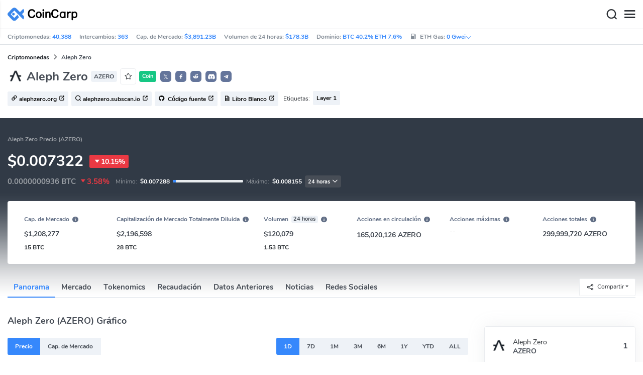

--- FILE ---
content_type: text/html; charset=utf-8
request_url: https://www.coincarp.com/es/currencies/aleph-zero/
body_size: 28147
content:
<!DOCTYPE html><html lang=es><head><link rel=preload href="https://s1.coincarp.com/static/fonts/iconfont.woff2?v=1290795555&amp;display=swap" as=font type=font/woff2 crossorigin=anonymous /><link rel=preload href="https://s1.coincarp.com/static/fonts/Nunito-Regular.woff2?v=1290795555&amp;display=swap" as=font type=font/woff2 crossorigin=anonymous /><link rel=preload href="https://s1.coincarp.com/static/fonts/Nunito-Bold.woff2?v=1290795555&amp;display=swap" as=font type=font/woff2 crossorigin=anonymous /><link rel=preload href="https://s1.coincarp.com/static/fonts/Nunito-SemiBold.woff2?v=1290795555&amp;display=swap" as=font type=font/woff2 crossorigin=anonymous /><style>@font-face {font-family: "iconfont";src: url('https://s1.coincarp.com/static/fonts/iconfont.woff2?v=1290795555&display=swap') format('woff2');font-display: swap;}
@font-face {font-family: 'Nunito';src: url('https://s1.coincarp.com/static/fonts/Nunito-Light.woff2?v=1290795555&display=swap') format("woff2"), url('https://s1.coincarp.com/static/fonts/Nunito-Light.woff?v=1290795555&display=swap') format("woff"), url('https://s1.coincarp.com/static/fonts/Nunito-Light.eot?#iefix') format("embedded-opentype"), url('https://s1.coincarp.com/static/fonts/Nunito-Light.ttf?v=1290795555&display=swap') format("truetype"), url('https://s1.coincarp.com/static/fonts/Nunito-Light.svg#Roboto') format("svg");font-weight: 300;font-style: normal;font-display: swap}
@font-face {font-family: 'Nunito';src: url('https://s1.coincarp.com/static/fonts/Nunito-Regular.woff2?v=1290795555&display=swap') format("woff2"), url('https://s1.coincarp.com/static/fonts/Nunito-Regular.woff?v=1290795555&display=swap') format("woff"), url('https://s1.coincarp.com/static/fonts/Nunito-Regular.eot?#iefix') format("embedded-opentype"), url('https://s1.coincarp.com/static/fonts/Nunito-Regular.ttf?v=1290795555&display=swap') format("truetype"), url('https://s1.coincarp.com/static/fonts/Nunito-Regular.svg#Roboto') format("svg");font-weight: 400;font-style: normal;font-display: swap}
@font-face {font-family: 'Nunito';src: url('https://s1.coincarp.com/static/fonts/Nunito-SemiBold.woff2?v=1290795555&display=swap') format("woff2"), url('https://s1.coincarp.com/static/fonts/Nunito-SemiBold.woff?v=1290795555&display=swap') format("woff"), url('https://s1.coincarp.com/static/fonts/Nunito-SemiBold.eot?#iefix') format("embedded-opentype"), url('https://s1.coincarp.com/static/fonts/Nunito-SemiBold.ttf?v=1290795555&display=swap') format("truetype"), url('https://s1.coincarp.com/static/fonts/Nunito-SemiBold.svg#Roboto') format("svg");font-weight: 600;font-style: normal;font-display: swap}
@font-face {font-family: 'Nunito';src: url('https://s1.coincarp.com/static/fonts/Nunito-Bold.woff2?v=1290795555&display=swap') format("woff2"), url('https://s1.coincarp.com/static/fonts/Nunito-Bold.woff?v=1290795555&display=swap') format("woff"), url('https://s1.coincarp.com/static/fonts/Nunito-Bold.eot?#iefix') format("embedded-opentype"), url('https://s1.coincarp.com/static/fonts/Nunito-Bold.ttf?v=1290795555&display=swap') format("truetype"), url('https://s1.coincarp.com/static/fonts/Nunito-Bold.svg#Roboto') format("svg");font-weight: 700;font-style: normal;font-display: swap}
body {margin: 0;}
.download-platform a {padding-top: 5px;padding-bottom: 5px;}
.sp-txt{font-size: 12px;}
@media (max-width:1024px) {
    .ft-cpdown {flex-direction: column;}
    .ft-appdown {justify-content: center}
}
@media(max-width:1367px) {
    .memberBtn {padding-right: 0.375rem !important;padding-left: 0.375rem !important;}
}
@media(max-width:375px){
    .sp-txt{font-size: 10px;}
}
@media(min-width:768px){
    #btm_m_sp{ width:50%;margin:0 auto;}
    .footer-app-download .customspon a:after{right: 25%; }
    .footer-app-download .closeDownload{right: 25%!important;}
}
#btm_m_sp a:after {
    left: 0 !important;
}</style><link rel=preload href="https://s1.coincarp.com/static/css/vendor.min.css?v=1290795555" as=style /><link rel=stylesheet href="https://s1.coincarp.com/static/css/vendor.min.css?v=1290795555"/><link rel=preload href="https://s1.coincarp.com/static/script/pages/coin_overview.min.js?v=10676261" as=script /><script>let isUS=!1</script><title>Precio Aleph Zero Hoy: Gráfico AZERO en Euro y Dólar | CoinCarp</title><meta name=description content="Descubre el precio de Aleph Zero hoy con gráfico AZERO en euro y dólar. Consulta la cotización y evolución de Aleph Zero en tiempo real."/><meta charset=utf-8 /><meta name=viewport content="width=device-width, initial-scale=1"/><meta http-equiv=x-ua-compatible content="ie=edge"/><link rel=preconnect href=https://s1.coincarp.com crossorigin=anonymous /><link rel=dns-prefetch href=https://s1.coincarp.com crossorigin=anonymous /><meta property=og:title content="Precio Aleph Zero Hoy: Gráfico AZERO en Euro y Dólar | CoinCarp"/><meta property=og:description content="Descubre el precio de Aleph Zero hoy con gráfico AZERO en euro y dólar. Consulta la cotización y evolución de Aleph Zero en tiempo real."/><meta property=og:image content="https://s1.coincarp.com/logo/1/aleph-zero.png?style=200&amp;v=1643161405"/><meta property=og:site_name content=CoinCarp /><meta property=og:type content=website /><meta property=og:url content="https://www.coincarp.com/es/currencies/aleph-zero/"/><meta name=twitter:site content=@CoinCarp_Com /><meta name=twitter:creator content=@CoinCarp_Com /><meta name=twitter:title content="Precio Aleph Zero Hoy: Gráfico AZERO en Euro y Dólar | CoinCarp"/><meta name=twitter:description content="Descubre el precio de Aleph Zero hoy con gráfico AZERO en euro y dólar. Consulta la cotización y evolución de Aleph Zero en tiempo real."/><meta name=twitter:image content="https://s1.coincarp.com/logo/1/aleph-zero.png?style=200&amp;v=1643161405"/><meta name=twitter:card content=summary /><link rel=apple-touch-icon href=https://s1.coincarp.com/static/images/logo152_v2.png /><link rel="shortcut icon" href="/favicon.ico?v=1"/><link rel=canonical href="https://www.coincarp.com/es/currencies/aleph-zero/"/><link rel=alternate hreflang=en href="https://www.coincarp.com/currencies/aleph-zero/"/><link rel=alternate hreflang=zh href="https://www.coincarp.com/zh/currencies/aleph-zero/"/><link rel=alternate hreflang=zh-tw href="https://www.coincarp.com/zh-tw/currencies/aleph-zero/"/><link rel=alternate hreflang=ja href="https://www.coincarp.com/ja/currencies/aleph-zero/"/><link rel=alternate hreflang=es href="https://www.coincarp.com/es/currencies/aleph-zero/"/><link rel=alternate hreflang=de href="https://www.coincarp.com/de/currencies/aleph-zero/"/><link rel=alternate hreflang=vi href="https://www.coincarp.com/vi/currencies/aleph-zero/"/><link rel=alternate hreflang=fr href="https://www.coincarp.com/fr/currencies/aleph-zero/"/><link rel=alternate hreflang=ko href="https://www.coincarp.com/ko/currencies/aleph-zero/"/><link rel=alternate hreflang=tr href="https://www.coincarp.com/tr/currencies/aleph-zero/"/><link rel=alternate hreflang=ru href="https://www.coincarp.com/ru/currencies/aleph-zero/"/><link rel=alternate hreflang=pt-br href="https://www.coincarp.com/pt-br/currencies/aleph-zero/"/><link rel=alternate hreflang=id href="https://www.coincarp.com/id/currencies/aleph-zero/"/><link rel=alternate hreflang=pl href="https://www.coincarp.com/pl/currencies/aleph-zero/"/><link rel=alternate hreflang=it href="https://www.coincarp.com/it/currencies/aleph-zero/"/><link rel=alternate hreflang=uk href="https://www.coincarp.com/uk/currencies/aleph-zero/"/><link rel=alternate hreflang=nl href="https://www.coincarp.com/nl/currencies/aleph-zero/"/><link rel=alternate hreflang=th href="https://www.coincarp.com/th/currencies/aleph-zero/"/><link rel=alternate hreflang=my href="https://www.coincarp.com/my/currencies/aleph-zero/"/><link rel=alternate hreflang=ro href="https://www.coincarp.com/ro/currencies/aleph-zero/"/><style>.footer-download .download-platform {margin: 50px 0 10px 0}
.footer-download .download-platform a {margin-right: 10px}
.footer-download .download-platform .qr-code {width: 48px;height: 48px;display: inline-block;background: #000;border-radius: 6px;position: relative}
.footer-download .download-platform .qr-code .iconfont {color: #fff;font-size: 28px}
.footer-download .download-platform .qr-code .qr-code-box {display: none;width: 200px;height: 200px;padding: 10px;background: #fff;box-shadow: 0 0 10px 0 rgba(0 0 0 / 10%);position: absolute;top: -210px;border-radius: 20px}
.footer-download .download-platform .qr-code .qr-code-box img {width: 100%}
.footer-download .download-platform .qr-code .qr-code-box:hover {display: block}
@media(max-width:1024px) {
    .footer-download {display: none !important}
    .footer-app-download .closeDownload {opacity: .8;border: 0;background: 0}
    .footer-app-download .text {margin: 0 0 0 5.2rem;padding: .45rem .5rem;line-height: 1.2rem}
    .footer-app-download .text .main-text {font-size: .75rem;font-weight: 700;margin-bottom: .3rem}
    .footer-app-download .text .second-text {font-size: .75rem;color: #98a6ad}
    .footer-app-download .text .btn {padding: .45rem .5rem}
    .fixed-div {width: 100%;}
    .subscribe {flex-direction: column;text-align: center;}
    .icon-email {display: none;}
    .subscribe-btn {margin: 0 auto;margin-top: 20px;}
}
.black-bg {background-color: #474d56;color: #fff;text-align: center;visibility: visible;border: none !important;bottom: 0;left: 0;font-size: .75rem}
.black-bg a {color: #3688fc;text-decoration: underline}
.px-4 {padding-left: 2.25rem !important;padding-right: 2.25rem !important;}
.py-2 {padding-bottom: 0.75rem !important;padding-top: 0.75rem !important;}</style><style>#CCx1StickyBottom, #CCx2StickyBottom, #CCx3StickyBottom {
    position: fixed;
    left: 0;
    right: 0;
    height: 50px;
    z-index: 1000000;
    bottom: 0;
    animation-name: sticky_appear;
    animation-duration: 2s;
    text-align: center;
    background-color: transparent;
}

.table tr.sponsored-row {
    background-color: #fffff2;
    border-top: 1px solid rgb(235, 237, 240);
}

body.NIGHT .table tr.sponsored-row {
    background-color: #ffff5c17;
}

.table tr.sponsored-row td {
    padding: 10px;
    padding-left: 24px;
    height: 21px;
}</style><script>function getCookieH(n){for(var t,r=n+"=",u=document.cookie.split(";"),i=0;i<u.length;i++){for(t=u[i];t.charAt(0)==" ";)t=t.substring(1,t.length);if(t.indexOf(r)==0)return t.substring(r.length,t.length)}return null}function loadCSSH(n){var t=document.createElement("link");t.rel="stylesheet";t.type="text/css";t.href=n;document.getElementsByTagName("head")[0].appendChild(t)}var thecook=getCookieH("theme"),darkCss=!1;null!=thecook&&".light-mode"==thecook&&(loadCSSH("/css/app-creative-dark.min.css?v=1.3"),darkCss=!0)</script><script>var coincarp={location:"unknown",blocking_ads:undefined,eventsWaiting:[],ad_version:1};window.global_obj=coincarp;const fetch_location_time=()=>{fetch("/cdn-cgi/trace").then(n=>{if(!n.ok)throw new Error(`Network response was not ok (status: ${n.status})`);return n.text()}).then(n=>{let i=Date.now();global_obj.response=n;const t=n.split("\n").find(n=>n.split("=")[0]==="loc");global_obj.location=t?t.split("=")[1]:"unknown";localStorage.setItem("location",global_obj.location);localStorage.setItem("location_set_date",Date.now())}).catch(n=>{console.error("Fetch error:",n),global_obj.location="unknown",localStorage.setItem("location",global_obj.location),localStorage.setItem("location_set_date",Date.now())})},check_location=()=>{localStorage.getItem("location")&&localStorage.getItem("location")!=="unknown"?(localStorage.getItem("location")=="querying"?setTimeout(check_location,32):global_obj.location=localStorage.getItem("location"),fetch_location_time()):(localStorage.setItem("location","querying"),fetch_location_time())};check_location()</script><script type=application/ld+json>{"@context":"https://schema.org","@type":"FAQPage","mainEntity":[{"@type":"Question","name":"¿Cuánto cuesta un Aleph Zero en la actualidad?","acceptedAnswer":{"@type":"Answer","text":"El tipo de cambio actual de Aleph Zero a Euros es: 1Aleph Zero = 0.00618 Euros. Actualizamos Precio del Aleph Zero (AZERO) en tiempo real y también apoyamos la visualización de Aleph Zero (AZERO) Precio en directo para diferentes cryptocurrency intercambios en todo el mundo."}},{"@type":"Question","name":"¿Dónde puedo comprar Aleph Zeros?","acceptedAnswer":{"@type":"Answer","text":"Puede comprar Aleph Zero (AZERO) en una bolsa de criptomonedas (CEX o DEX) o en algunas carteras de criptomonedas. Por lo general, elegimos intercambios cryptocurrency para comprar,la mayoría de las bolsas requieren que abra una cuenta y verifique su identidad antes de comprar Aleph Zero. Los intercambios de criptomonedas que actualmente admiten el comercio de Aleph Zero incluyen:KuCoinMEXC GlobalWhiteBITCoinExBingX Puede haber errores en los intercambios enumerados anteriormente. Verifique el nombre, el logotipo y la dirección del contrato antes de realizar transacciones para evitar pérdidas. Si hay algún error, envíenos sus comentarios, nuestro correo electrónico es hello@coincarp.com. Tenga en cuenta que comprar y vender Aleph Zero (AZERO) implica altos riesgos. Siempre debe hacer su propia investigación y asegurarse de comprender los riesgos asociados con el comercio de Aleph Zero (AZERO) antes de comenzar."}},{"@type":"Question","name":"¿Cómo vender Aleph Zero (AZERO) en corto?","acceptedAnswer":{"@type":"Answer","text":"Según los datos de seguimiento de CoinCarp, ninguna bolsa de criptomonedas admite todavía contratos de Aleph Zero (AZERO) o negociación de ETF. por lo que no se puede ir en corto en Aleph Zero."}},{"@type":"Question","name":"¿Cuánto va a estar el Aleph Zero (AZERO) en 2026?","acceptedAnswer":{"@type":"Answer","text":"Es imposible predecir cuánto valdrá Aleph Zero en 2026. El mercado de criptodivisas es muy volátil y puede verse afectado por diversos factores, como la política del dólar estadounidense, la normativa gubernamental, el progreso tecnológico, el sentimiento del mercado, la oferta circulante de Aleph Zero y el desarrollo de la ecología de proyectos. Por lo tanto, es imposible predecir con exactitud el precio de Aleph Zero en el futuro."}}]}</script><style>.currency-check {display: flex;}
#fullScreenMask {position: fixed;top: 0;left: 0;width: 100%;height: 100%;display: none;background-color: #ffffff;z-index: 999;}
#fullScreen {width: 100%;height: 100%;z-index: 1000;}
.fullscreen-btn,.close-fullscreen {display: block;text-align: right;}
.NIGHT #fullScreenMask {background-color: #343a40;}
.faq-info ul li {list-style-type: disc;padding-left: 0;}
.faq-info ul {margin-bottom: 0;padding-left: 18px;}
.faq-info a {color: #3688fc;font-weight: 700;}
.faq-info div {line-height: 1.8;}
.faq-info h3 {padding-top: 18px;}
.faq-info ul {margin-bottom: 0;padding-left: 18px;}
@media(max-width:1024px){
    table.dataTable{margin-top:52px!important}
}</style></head><body data-layout=topnav data-layout-config="{&#34;layoutBoxed&#34;:false,&#34;darkMode&#34;:false,&#34;showRightSidebarOnStart&#34;: true}"><div class=wrapper>  <div class=content-page> <div class=content> <div class=header>  <div class="topbar topnav-navbar-dark"> <div class=container-fluid> <div class="topbar-l topbar-data-wrap"> <div class=topbar-data> <span>Criptomonedas:&nbsp;<a id=head_coinnum href="/es/">40,388</a></span> <span>Intercambios:&nbsp;<a id=head_exchanges href="/es/exchanges/">363</a></span> <span>Cap. de Mercado:&nbsp;<a id=head_marketcap href="/es/charts/" target=_blank>$3,891.23B</a></span> <span>Volumen de 24 horas:&nbsp;<a id=head_vol href="/es/charts/" target=_blank>$178.3B</a></span> <span>Dominio:&nbsp;<a id=head_dominance_btc href="/es/charts/" target=_blank>BTC 40.2% ETH 7.6%</a></span> <span class=tableinfo-ico> <i class="icon iconfont icon-gas-station mr-1" style="line-height: 22px"></i>ETH Gas:&nbsp; <a class=pop data-toggle=popover data-container=body data-html=true data-placement=left data-content="
                            &lt;div class='hover-content-t'>
                                &lt;div class='gas-data'>
                                    &lt;span>Lento&lt;/span>
                                    &lt;b>0 Gwei&lt;/b>
                                    &lt;span>~3615 secs&lt;/span>
                                &lt;/div>
                                &lt;div class='gas-data'>
                                    &lt;span>Estándar&lt;/span>
                                    &lt;b>0 Gwei&lt;/b>
                                    &lt;span>~0 secs&lt;/span>
                                &lt;/div>
                                &lt;div class='gas-data'>
                                    &lt;span>Rápido&lt;/span>
                                    &lt;b>0 Gwei&lt;/b>
                                    &lt;span>~0 secs&lt;/span>
                                &lt;/div>
                            &lt;/div>">0&nbsp;Gwei<i class="iconfont icon-down font-size-12"></i></a> </span> </div> </div> <div class=topbar-r> <ul class="list-unstyled topbar-menu float-end mb-0"><li class=mr-3><a class="nav-link text-white" target=_blank href="/es/app/"><i class="iconfont icon-shouji font-weight-normal font-size-16 align-middle"></i>Descargar</a></li> <li class="dropdown notification-list topbar-dropdown mr-3"> <a class="nav-link dropdown-toggle arrow-none" id=topbar-languagedrop data-toggle=dropdown href="/es/currencies/aleph-zero/" role=button aria-haspopup=true aria-expanded=false> <span class="align-middle d-none d-sm-inline-block">Español</span> <i class="icon iconfont icon-down d-none d-sm-inline-block align-middle"></i> </a> <div class="dropdown-menu dropdown-menu-end dropdown-menu-animated topbar-dropdown-menu"> <form class=lang-search-form> <div class="input-group border rounded align-items-center px-1"> <span class="icon iconfont icon-search search-icon text-muted pr-1"></span> <input class="form-control border-0 p-0" placeholder="Buscar en..." id=language-search autocomplete=off /> </div> </form> <div class="lang-list mt-1" style="max-height: 500px;overflow: scroll"> <b id=trend_lang class="mt-1 text-muted font-size-12" style="padding-left: 10px">Lenguas populares</b> <div class=trend-lang> <a href="/currencies/aleph-zero/" class="dropdown-item font-weight-bold">English<span class="ml-1 text-gray">EN</span></a> <a href="/zh/currencies/aleph-zero/" class="dropdown-item font-weight-bold">简体中文<span class="ml-1 text-gray">ZH</span></a> <a href="/tr/currencies/aleph-zero/" class="dropdown-item font-weight-bold">Türkçe<span class="ml-1 text-gray">TR</span></a> <a href="/ja/currencies/aleph-zero/" class="dropdown-item font-weight-bold">日本語<span class="ml-1 text-gray">JA</span></a> <a href="/ko/currencies/aleph-zero/" class="dropdown-item font-weight-bold">한국어<span class="ml-1 text-gray">KO</span></a> <a href="/ru/currencies/aleph-zero/" class="dropdown-item font-weight-bold">Русский<span class="ml-1 text-gray">RU</span></a> <a href="/vi/currencies/aleph-zero/" class="dropdown-item font-weight-bold">Tiếng Việt<span class="ml-1 text-gray">VI</span></a> </div> <b id=all_lang class="mt-1 text-muted font-size-12" style="padding-left: 10px">Todos los idiomas</b> <div class=all-lang> <a href="/de/currencies/aleph-zero/" class="dropdown-item font-weight-bold">Deutsch<span class="ml-1 text-gray">DE</span></a> <a href="/currencies/aleph-zero/" class="dropdown-item font-weight-bold">English<span class="ml-1 text-gray">EN</span></a> <a href="/es/currencies/aleph-zero/" class="dropdown-item font-weight-bold">Español<span class="ml-1 text-gray">ES</span></a> <a href="/fr/currencies/aleph-zero/" class="dropdown-item font-weight-bold">Français<span class="ml-1 text-gray">FR</span></a> <a href="/id/currencies/aleph-zero/" class="dropdown-item font-weight-bold">Bahasa Indonesia<span class="ml-1 text-gray">ID</span></a> <a href="/it/currencies/aleph-zero/" class="dropdown-item font-weight-bold">Italiano<span class="ml-1 text-gray">IT</span></a> <a href="/ja/currencies/aleph-zero/" class="dropdown-item font-weight-bold">日本語<span class="ml-1 text-gray">JA</span></a> <a href="/ko/currencies/aleph-zero/" class="dropdown-item font-weight-bold">한국어<span class="ml-1 text-gray">KO</span></a> <a href="/nl/currencies/aleph-zero/" class="dropdown-item font-weight-bold">Nederlands<span class="ml-1 text-gray">NL</span></a> <a href="/my/currencies/aleph-zero/" class="dropdown-item font-weight-bold">Malaeză<span class="ml-1 text-gray">MY</span></a> <a href="/pl/currencies/aleph-zero/" class="dropdown-item font-weight-bold">Polski<span class="ml-1 text-gray">PL</span></a> <a href="/pt-br/currencies/aleph-zero/" class="dropdown-item font-weight-bold">Português Brasil<span class="ml-1 text-gray">PT-BR</span></a> <a href="/ro/currencies/aleph-zero/" class="dropdown-item font-weight-bold">Română<span class="ml-1 text-gray">RO</span></a> <a href="/ru/currencies/aleph-zero/" class="dropdown-item font-weight-bold">Русский<span class="ml-1 text-gray">RU</span></a> <a href="/th/currencies/aleph-zero/" class="dropdown-item font-weight-bold">ไทย<span class="ml-1 text-gray">TH</span></a> <a href="/tr/currencies/aleph-zero/" class="dropdown-item font-weight-bold">Türkçe<span class="ml-1 text-gray">TR</span></a> <a href="/uk/currencies/aleph-zero/" class="dropdown-item font-weight-bold">Українська<span class="ml-1 text-gray">UA</span></a> <a href="/vi/currencies/aleph-zero/" class="dropdown-item font-weight-bold">Tiếng Việt<span class="ml-1 text-gray">VI</span></a> <a href="/zh/currencies/aleph-zero/" class="dropdown-item font-weight-bold">简体中文<span class="ml-1 text-gray">ZH</span></a> <a href="/zh-tw/currencies/aleph-zero/" class="dropdown-item font-weight-bold">繁體中文<span class="ml-1 text-gray">ZH-TW</span></a> </div> </div> </div> </li><script>var storageAvailable=function(n){var t,r;try{return t=window[n],r="__storage_test__",t.setItem(r,r),t.removeItem(r),!0}catch(i){return i instanceof DOMException&&(i.code===22||i.code===1014||i.name==="QuotaExceededError"||i.name==="NS_ERROR_DOM_QUOTA_REACHED")&&t&&t.length!==0}},lay;storageAvailable("localStorage")&&localStorage.getItem("layoutConfig")&&(lay=localStorage.getItem("layoutConfig"),null!=lay&&lay.indexOf('"isDarkModeEnabled":true')>0&&document.body.classList.add("NIGHT"))</script><li class="dropdown notification-list topbar-dropdown mr-1 cury-select"> <a class="nav-link dropdown-toggle arrow-none" id=select-currency data-toggle=dropdown href="javascript:void 0" role=button aria-haspopup=true aria-expanded=false> <img src=https://s1.coincarp.com/logo/faits/usd.svg id=current-currency-logo alt="USD's logo" width=16 height=16 /> <span class="align-middle d-none d-sm-inline-block" id=current-currency>USD</span> <i class="icon iconfont icon-down d-none d-sm-inline-block align-middle"></i> </a> <div class="dropdown-menu dropdown-menu-right dropdown-menu-animated topbar-dropdown-menu"> <h4>Seleccionar divisa</h4> <div class="app-search shadow-sm"> <form> <div class=input-group> <input class=form-control id=curyInput placeholder="Buscar divisas" autocomplete=off /> <span class="icon iconfont icon-search search-icon"></span> </div> </form> </div> <div class=cury-selcet-wrap> <div class=cury-list> <p>Monedas fiat</p> <div class="cury-selcet-cont fiat-select"></div> </div> <div class=cury-list> <p class=mt-3>Criptomonedas</p> <div class="cury-selcet-cont coin-select"></div> </div> </div> <div class=no-res> <span><i class="icon iconfont icon-search"></i></span> <h5>No hay resultados para "<span class=no-res-word></span>"</h5> <p>No pudimos encontrar nada que coincida con su búsqueda. Vuelva a intentarlo con un término diferente.</p> </div> </div> </li> <li class=theme> <button class=light-mode type=button name=color-scheme-mode value=light id=light-mode-check-pc title="light mode"><i class="icon iconfont icon-sun"></i></button> <button class=dark-mode type=button name=color-scheme-mode value=dark id=dark-mode-check-pc title="dark mode"><i class="icon iconfont icon-moon"></i></button> </li> <div style=display:none id=currency-exchange-rates data-usd=1 data-cny=0.143748383 data-eur=1.1848 data-gbp=1.3688 data-jpy=0.006461618 data-aud=0.6959 data-krw=0.000689508 data-try=0.023000614 data-ars=0.000691204 data-sgd=0.786101722 data-rub=0.013158674 data-hkd=0.127993447 data-uah=0.023337223 data-brl=0.190218942 data-cad=0.734591934 data-clp=0.001146014 data-czk=0.048782868 data-idr=0.000059595 data-twd=0.031639562 data-nzd=0.6018 data-mxn=0.05730659 data-chf=1.293828438 data-inr=0.010908575 data-zar=0.062009736 data-thb=0.031715826 data-sek=0.112191893 data-mnt=0.000280584 data-pln=0.281531532 data-php=0.016993797 data-nok=0.104033374 data-vnd=0.00003864 data-huf=0.003110613 data-ils=0.321760674 data-dkk=0.158697412 data-myr=0.253871541 data-aed=0.272331155 data-ngn=0.00072211 data-pkr=0.00357462 data-eth=2422.6 data-xrp=1.6176 data-bch=498.55 data-ltc=58.8283 data-btc=78240.79></div> </ul> </div> </div> </div>   <nav class="navbar navbar-expand navbar-light shadow-sm"> <div class=container-fluid> <a class="navbar-brand mr-4 light-logo" aria-label="CoinCarp Logo" href="/es/"></a> <a class="navbar-brand mr-4 dark-logo" aria-label="CoinCarp Logo" href="/es/"></a> <div class=phone-menu-right> <position-native position=NativeNavbarButton></position-native> <button aria-label=Search class="btn p-0 search-ico mr-1"><i class="iconfont icon-search"></i></button> <button aria-label=Menu class="btn p-0 nav-ico"><i class="iconfont icon-menu"></i></button> </div> <div class="topnav collapse navbar-collapse" id=topnav-menu-content> <ul class="navbar-nav me-auto mb-2 mb-lg-0"><li class="nav-item dropdown"> <a class="nav-link dropdown-toggle arrow-none" href="/es/" role=button data-bs-toggle=dropdown aria-expanded=false> Criptomonedas </a> <ul class=dropdown-menu><li><a class=dropdown-item href="/es/"><i class="iconfont icon-turnover mr-1 text-secondary"></i>Ranking</a></li> <li><a class=dropdown-item href="/es/wallets/"><i class="iconfont icon-wallet mr-1 text-secondary"></i>Carteras</a></li> <li><a class=dropdown-item href="/es/new-crypto/"><i class="iconfont icon-recently-added mr-1 text-secondary"></i>Agregado recientemente</a></li> <li><a class=dropdown-item href="/es/exchangeflow/"><i class="iconfont icon-exchange-flow mr-1 text-secondary"></i>Flujo de intercambio</a></li> <li><a class=dropdown-item href="/es/charts/"><i class="iconfont icon-global-charts mr-1 text-secondary"></i>Gráficos globales</a></li> <li><a class=dropdown-item href="/es/best-cryptos/"><i class="iconfont icon-spotlight mr-1 text-secondary"></i>Spotlight</a></li> <li><a class=dropdown-item href="/es/gainers-losers/"><i class="iconfont icon-gainer-loser mr-1 text-secondary"></i>Ganadores y perdedores</a></li></ul> </li> <li class="nav-item dropdown"> <a class="nav-link dropdown-toggle arrow-none" href="/es/exchanges/" role=button data-bs-toggle=dropdown aria-expanded=false> Intercambios </a> <ul class=dropdown-menu><li><a class=dropdown-item href="/es/exchanges/"><i class="iconfont icon-bank mr-1 text-secondary"></i>Todos</a></li> <li><a class=dropdown-item href="/es/exchanges/spot/"><i class="iconfont icon-spot mr-1 text-secondary"></i>Spot</a></li> <li><a class=dropdown-item href="/es/exchanges/derivatives/"><i class="iconfont icon-derivatives mr-1 text-secondary"></i>Derivados</a></li> <li><a class=dropdown-item href="/es/exchanges/dex/"><i class="iconfont icon-dex mr-1 text-secondary"></i>DEX</a></li></ul> </li> <li class="nav-item dropdown"> <a class="nav-link dropdown-toggle arrow-none" href="/es/news/" role=button data-bs-toggle=dropdown aria-expanded=false> Noticias </a> <ul class=dropdown-menu><li><a class=dropdown-item href="/es/news/"><i class="iconfont icon-article mr-1 text-secondary"></i>Todos</a></li> <li><a class=dropdown-item href="/es/news/bitcoin/"><i class="iconfont icon-bitcoin mr-1 text-secondary"></i>Bitcoin</a></li> <li><a class=dropdown-item href="/es/news/altcoin/"><i class="iconfont icon-position mr-1 text-secondary"></i>Altcoin</a></li> <li><a class=dropdown-item href="/es/news/market/"><i class="iconfont icon-biggest-up mr-1 text-secondary"></i>Market</a></li> <li><a class=dropdown-item href="/es/exchange/announcement/"><i class="iconfont icon-gonggao_1 mr-1 text-secondary"></i>Anuncio</a></li> <li><a class=dropdown-item href="/es/learns/"><i class="iconfont icon-learn mr-1 text-secondary"></i>Aprender</a></li></ul> </li> <li class="nav-item dropdown"> <a class="nav-link dropdown-toggle arrow-none" href="/es/upcoming-ido/" role=button data-bs-toggle=dropdown aria-expanded=false> IDO </a> <ul class=dropdown-menu><li><a class=dropdown-item href="/es/upcoming-ido/"><i class="iconfont icon-launchpad mr-1 text-secondary"></i>Próximamente</a></li> <li><a class=dropdown-item href="/es/active-ido/"><i class="iconfont icon-active mr-1 text-secondary"></i>Activo</a></li> <li><a class=dropdown-item href="/es/past-ido/"><i class="iconfont icon-past mr-1 text-secondary"></i>Anterior</a></li> <li><a class=dropdown-item href="/es/launchpad-platforms/"><i class="iconfont icon-rocket2 mr-1 text-secondary"></i>Launchpads</a></li></ul> </li> <li class="nav-item dropdown"> <a class="nav-link dropdown-toggle arrow-none" href="/es/fundraising/" role=button data-bs-toggle=dropdown aria-expanded=false> Financiamiento </a> <ul class=dropdown-menu><li><a class=dropdown-item href="/es/fundraising/"><i class="iconfont icon-bank mr-1 text-secondary"></i>Recaudación de Fondos</a></li> <li><a class=dropdown-item href="/es/project/"><i class="iconfont icon-company mr-1 text-secondary"></i>Proyectos &amp; Empresas</a></li> <li><a class=dropdown-item href="/es/investor/"><i class="iconfont icon-investor mr-1 text-secondary"></i>Inversores</a></li> <li><a class=dropdown-item href="/es/fundraising/statics/"><i class="iconfont icon-state-insights mr-1 text-secondary"></i>Estadísticas &amp; análisis</a></li></ul> </li> <li class="nav-item dropdown"> <a class="nav-link dropdown-toggle arrow-none" href="/es/chainlist/" role=button data-bs-toggle=dropdown aria-expanded=false> Productos </a> <ul class=dropdown-menu><li><a class=dropdown-item href="/es/events/"><i class="iconfont icon-calendar2 mr-1 text-secondary"></i>Calendario</a></li> <li><a class=dropdown-item target=_blank href="/es/app/"><i class="iconfont icon-download mr-1 text-secondary"></i>Aplicaciones para móviles</a></li> <li><a class=dropdown-item href="/es/chainlist/"><i class="iconfont icon-chain mr-1 text-secondary"></i>ChainList</a></li> <li><a class=dropdown-item href="/es/widget/ticker/"><i class="iconfont icon-widgets mr-1 text-secondary"></i>Widgets del sitio</a></li> <li><a class=dropdown-item href=/es/market/fear-greed-index.html><i class="iconfont icon-ranking mr-1 text-secondary"></i>índice de pánico</a></li></ul> </li> <li class="nav-item dropdown sp-dropdown">  <position-native position=NativeMenuButton></position-native> </li></ul> <div class="app-search nav-right d-flex align-items-center" id=div-search> <div> <button type=button class="btn btn-outline-dark font-size-12 memberBtn border-0 loginClick" data-toggle=modal data-target=#memberDialog>Iniciar sesión</button> <button type=button class="btn btn-primary font-size-12 mx-1 memberBtn signupClick" data-toggle=modal data-target=#memberDialog>Regístrate</button> </div> <div style="position: relative"> <position-native position=NativeNavbarButton></position-native> </div> <form> <div class=input-group> <input class=form-control placeholder="Buscar divisas" id=top-search autocomplete=off /> <span class="icon iconfont icon-search search-icon"></span> </div> </form> </div> </div> </div> </nav>  <div class=phone-nav> <div class="me-4 navbar"> <div class=container-fluid> <a href="/es/" aria-label=Logo class="navbar-brand dark-logo"></a> <button type=button class="close close-menu" aria-label=Cerrar> <span aria-hidden=true>&times;</span> </button> </div> </div> <div class="container-fluid mt-2"> <ul class=nav-list><li> <a data-toggle=collapse href=#collapseCrypto role=button aria-expanded=false aria-controls=collapseCrypto class="d-flex align-items-center phone-menu"> <span>Criptomonedas</span><i class="iconfont icon-down"></i> </a> <hr class=dropdown-divider /> <ul class=collapse id=collapseCrypto><li><a href="/es/"><i class="iconfont icon-turnover mr-1 text-secondary"></i>Ranking</a></li> <li><a href="/es/wallets/"><i class="iconfont icon-wallet mr-1 text-secondary"></i>Carteras</a></li> <li><a href="/es/new-crypto/"><i class="iconfont icon-recently-added mr-1 text-secondary"></i>Agregado recientemente</a></li> <li><a href="/es/exchangeflow/"><i class="iconfont icon-exchange-flow mr-1 text-secondary"></i>Flujo de intercambio</a></li> <li><a href="/es/charts/"><i class="iconfont icon-global-charts mr-1 text-secondary"></i>Gráficos globales</a></li> <li><a href="/es/best-cryptos/"><i class="iconfont icon-spotlight mr-1 text-secondary"></i>Spotlight</a></li> <li><a href="/es/gainers-losers/"><i class="iconfont icon-gainer-loser mr-1 text-secondary"></i>Ganadores y perdedores</a></li> <li><hr class=dropdown-divider /></li></ul> </li> <li> <a data-toggle=collapse href=#Exchanges role=button aria-expanded=false aria-controls=Exchanges class="d-flex align-items-center phone-menu"> <span>Intercambios</span><i class="iconfont icon-down"></i> </a> <hr class=dropdown-divider /> <ul class=collapse id=Exchanges><li><a href="/es/exchanges/"><i class="iconfont icon-bank mr-1 text-secondary"></i>Todos</a></li> <li><a href="/es/exchanges/spot/"><i class="iconfont icon-spot mr-1 text-secondary"></i>Spot</a></li> <li><a href="/es/exchanges/derivatives/"><i class="iconfont icon-derivatives mr-1 text-secondary"></i>Derivados</a></li> <li><a href="/es/exchanges/dex/"><i class="iconfont icon-dex mr-1 text-secondary"></i>DEX</a></li> <li><hr class=dropdown-divider /></li></ul> </li> <li> <a data-toggle=collapse href=#News role=button aria-expanded=false aria-controls=News class="d-flex align-items-center phone-menu"> <span>Noticias</span><i class="iconfont icon-down"></i> </a> <hr class=dropdown-divider /> <ul class=collapse id=News><li><a href="/es/news/"><i class="iconfont icon-article mr-1 text-secondary"></i>Todos</a></li> <li><a href="/es/news/bitcoin/"><i class="iconfont icon-bitcoin mr-1 text-secondary"></i>Bitcoin</a></li> <li><a href="/es/news/altcoin/"><i class="iconfont icon-position mr-1 text-secondary"></i>Altcoin</a></li> <li><a href="/es/news/market/"><i class="iconfont icon-biggest-up mr-1 text-secondary"></i>Market</a></li> <li><a href="/es/exchange/announcement/"><i class="iconfont icon-gonggao_1 mr-1 text-secondary"></i>Anuncio</a></li> <li><a href="/es/learns/"><i class="iconfont icon-learn mr-1 text-secondary"></i>Aprender</a></li> <li><hr class=dropdown-divider /></li></ul> </li> <li> <a data-toggle=collapse href=#Learns role=button aria-expanded=false aria-controls=Learns class="d-flex align-items-center phone-menu"> <span> IDO/ICO </span><i class="iconfont icon-down"></i> </a> <hr class=dropdown-divider /> <ul class=collapse id=Learns><li><a href="/es/upcoming-ido/"><i class="iconfont icon-launchpad mr-1 text-secondary"></i>Próximamente</a></li> <li><a href="/es/active-ido/"><i class="iconfont icon-active mr-1 text-secondary"></i>Activo</a></li> <li><a href="/es/past-ido/"><i class="iconfont icon-past mr-1 text-secondary"></i>Anterior</a></li> <li><a href="/es/launchpad-platforms/"><i class="iconfont icon-rocket2 mr-1 text-secondary"></i>Launchpads</a></li> <li><hr class=dropdown-divider /></li></ul> </li> <li> <a data-toggle=collapse href=#Database role=button aria-expanded=false aria-controls=Database class="d-flex align-items-center phone-menu"> <span>Financiamiento</span><i class="iconfont icon-down"></i> </a> <hr class=dropdown-divider /> <ul class=collapse id=Database><li><a href="/es/fundraising/"><i class="iconfont icon-bank mr-1 text-secondary"></i>Recaudación de Fondos</a></li> <li><a href="/es/project/"><i class="iconfont icon-company mr-1 text-secondary"></i>Proyectos &amp; Empresas</a></li> <li><a href="/es/investor/"><i class="iconfont icon-investor mr-1 text-secondary"></i>Inversores</a></li> <li><a href="/es/fundraising/statics/"><i class="iconfont icon-state-insights mr-1 text-secondary"></i>Estadísticas &amp; análisis</a></li> <li><hr class=dropdown-divider /></li></ul> </li> <li> <a data-toggle=collapse href=#Tools role=button aria-expanded=false aria-controls=Exchanges class="d-flex align-items-center phone-menu"> <span>Productos</span><i class="iconfont icon-down"></i> </a> <hr class=dropdown-divider /> <ul class=collapse id=Tools><li><a href="/es/events/"><i class="iconfont icon-calendar2 mr-1 text-secondary"></i>Calendario</a></li> <li><a href="/es/app/"><i class="iconfont icon-download mr-1 text-secondary"></i>Aplicaciones para móviles</a></li> <li><a href="/es/chainlist/"><i class="iconfont icon-chain mr-1 text-secondary"></i>ChainList</a></li> <li><a href="/es/widget/ticker/"><i class="iconfont icon-widgets mr-1 text-secondary"></i>Widgets del sitio</a></li> <li><a href=/es/market/fear-greed-index.html><i class="iconfont icon-ranking mr-1 text-secondary"></i>índice de pánico</a></li> <li><hr class=dropdown-divider /></li></ul> </li></ul> <div class=login-signup> <button type=button class="btn btn-primary signupClick" data-toggle=modal data-target=#memberDialog>Crear una cuenta</button> <button type=button class="btn btn-light loginClick" data-toggle=modal data-target=#memberDialog>Iniciar sesión</button> </div> <div class=filters> <div class=w-1> <button type=button class="btn btn-light dropdown-toggle" id=dropdownMenuButton data-toggle=dropdown aria-haspopup=true aria-expanded=false>Español</button> <div class=dropdown-menu aria-labelledby=dropdownMenuButton> <a href="/de/currencies/aleph-zero/" class=dropdown-item>Deutsch</a> <a href="/currencies/aleph-zero/" class=dropdown-item>English</a> <a href="/es/currencies/aleph-zero/" class=dropdown-item>Español</a> <a href="/fr/currencies/aleph-zero/" class=dropdown-item>Français</a> <a href="/id/currencies/aleph-zero/" class=dropdown-item>Bahasa Indonesia</a> <a href="/it/currencies/aleph-zero/" class=dropdown-item>Italiano</a> <a href="/ja/currencies/aleph-zero/" class=dropdown-item>日本語</a> <a href="/ko/currencies/aleph-zero/" class=dropdown-item>한국어</a> <a href="/nl/currencies/aleph-zero/" class=dropdown-item>Nederlands</a> <a href="/my/currencies/aleph-zero/" class=dropdown-item>Malaeză</a> <a href="/pl/currencies/aleph-zero/" class=dropdown-item>Polski</a> <a href="/pt-br/currencies/aleph-zero/" class=dropdown-item>Português Brasil</a> <a href="/ro/currencies/aleph-zero/" class=dropdown-item>Română</a> <a href="/ru/currencies/aleph-zero/" class=dropdown-item>Русский</a> <a href="/th/currencies/aleph-zero/" class=dropdown-item>ไทย</a> <a href="/tr/currencies/aleph-zero/" class=dropdown-item>Türkçe</a> <a href="/uk/currencies/aleph-zero/" class=dropdown-item>Українська</a> <a href="/vi/currencies/aleph-zero/" class=dropdown-item>Tiếng Việt</a> <a href="/zh/currencies/aleph-zero/" class=dropdown-item>简体中文</a> <a href="/zh-tw/currencies/aleph-zero/" class=dropdown-item>繁體中文</a> </div> </div> <button type=button class="btn btn-light dropdown-toggle open-select-usd w-2" id=select-currency-m>USD</button> <div class=theme> <button class="light-mode btn btn-light" type=button name=color-scheme-mode value=light id=light-mode-check-pc title="light mode"><i class="icon iconfont icon-sun"></i></button> <button class="dark-mode btn btn-light" type=button name=color-scheme-mode value=dark id=dark-mode-check-pc title="dark mode"><i class="icon iconfont icon-moon"></i></button> </div> </div> <div class="share-ico mt-2"> <a href=https://twitter.com/coincarpcom target=_blank rel=nofollow>𝕏</a> <a href=https://www.facebook.com/coincarpcom target=_blank rel=nofollow><i class="icon iconfont icon-facebook"></i></a> <a href=https://t.me/coincarp target=_blank rel=nofollow><i class="icon iconfont icon-telegram"></i></a> </div> </div> </div> <div class=phone-search> <div class=phone-search-content> <div class="app-search shadow-sm"> <form> <div class=input-group> <input class=form-control placeholder="Buscar divisas" id=top-search-m autocomplete=off /> <span class="icon iconfont icon-search search-icon"></span> <button class="input-group-text btn-light search-cancel ml-2" type=button>Cancelar</button> </div> </form> </div> <div class="container-fluid mt-2" id=div-m-search></div> </div> </div> <div class=phone-currencymoney> <div class=select-top> <div class=select-header> <span>Seleccionar divisa</span> <button type=button class="close close-select-usd" aria-label=Cerrar> <span aria-hidden=true>&times;</span> </button> </div> <div class="app-search shadow-sm"> <form> <div class=input-group> <input id=cury-sr class=form-control placeholder="Buscar divisas"/> <span class="icon iconfont icon-search search-icon"></span> </div> </form> </div> </div> <div class="container-fluid cury-list-wrap"> <div class=phone-cury-list> <h4>Monedas fiat</h4> <ul class="currency-list fiat-select-m"></ul> </div> <div class=phone-cury-list> <h4>Criptomonedas</h4> <ul class="currency-list coin-select-m"></ul> </div> </div> <div class=no-res> <span><i class="icon iconfont icon-search"></i></span> <h5>No hay resultados para "<span class=no-res-word></span>"</h5> <p>No pudimos encontrar nada que coincida con su búsqueda. Vuelva a intentarlo con un término diferente.</p> </div> </div> </div>  <div class=container-fluid>  <div class=row> <div class=col-lg-12> <nav aria-label=breadcrumb> <ol class="breadcrumb font-size-12 font-weight-bold"><li class=breadcrumb-item><a href="/">Criptomonedas</a></li> <li><i class="iconfont icon-right font-size-12 mx-1"></i> </li> <li class="breadcrumb-item text-dark text-nowrap" aria-current=page> Aleph Zero </li></ol> </nav> <position-name positionname=leaderboard></position-name> <position-name positionname=mobile_b></position-name> </div> </div>  <div class=row> <div class=col-lg-12> <div class="info-top d-flex align-items-center"> <img class="icon coinLogo rounded-circle" src="https://s1.coincarp.com/logo/1/aleph-zero.png?style=72&amp;v=1643161405" width=32 height=32 alt="Aleph Zero's Logo"/> <h2 class="name ml-1 font-size-24 text-dark">Aleph Zero<small class="nameSymbol rounded ml-1 mt-0 mr-1 badge badge-light">AZERO</small></h2> <input type=hidden id=coincode value=aleph-zero /> <input type=hidden id=coinname value="Aleph Zero"/> <div id=aleph-zero data-ex="" data-coin=aleph-zero class="position-relative coin-favorite-box favorite-box border rounded mr-1"> <span class="coin-favorite dropdownFav d-flex justify-content-center pointer"> <i class="iconfont icon-favorite"></i> </span> <ul class="dropdown-menu fav-list-box fav-list"> </ul> </div> <span class="badge badge-success mrx-1">Coin</span> <a class="btn social-btn mrx-1 text-white" aria-label=Twitter href=https://twitter.com/Aleph__Zero rel=nofollow target=_blank role=button data-toggle=tooltip data-placement=top data-original-title=Twitter> 𝕏 </a> <a class="btn social-btn mrx-1 text-white" aria-label=Facebook href="https://www.facebook.com/AlephZeroFoundation/" rel=nofollow target=_blank role=button data-toggle=tooltip data-placement=top data-original-title=Facebook> <i class="iconfont icon-facebook font-size-12"></i> </a> <a class="btn social-btn mrx-1 text-white" aria-label=Reddit href="https://reddit.com/r/AlephZero/" rel=nofollow target=_blank role=button data-toggle=tooltip data-placement=top data-original-title=Reddit> <i class="iconfont icon-reddit font-size-12"></i> </a> <a class="btn social-btn mrx-1 text-white" aria-label=Discord href=https://discord.gg/alephzero rel=nofollow target=_blank role=button data-toggle=tooltip data-placement=top data-original-title=Discord> <i class="iconfont icon-discord font-size-12"></i> </a> <a class="btn social-btn mr-1 text-white" href=https://t.me/AlephZeroFoundation rel=nofollow target=_blank role=button data-toggle=tooltip data-placement=top data-original-title=Telegram> <i class="iconfont icon-telegram font-size-12"></i> </a> </div>  <div class=info-bottom> <div class="info-link mt-1"> <ul class="item-list p-0 m-0"><li class="item mr-1"> <a class="btn btn-light btn-sm font-weight-bold" href=https://alephzero.org rel=nofollow target=_blank role=button><i class="iconfont icon-link"></i>alephzero.org<i class="iconfont icon-open"></i></a> </li> <li class="item mr-1"> <a class="btn btn-light btn-sm font-weight-bold" href=https://alephzero.subscan.io rel=nofollow target=_blank role=button><i class="iconfont icon-search"></i>alephzero.subscan.io<i class="iconfont icon-open"></i></a> </li> <li class="item mr-1"> <a class="btn btn-light btn-sm font-weight-bold" rel=nofollow target=_blank href=https://www.github.com/aleph-zero-foundation role=button> <i class="iconfont icon-gitHub"></i> Código fuente<i class="iconfont icon-open"></i> </a> </li> <li class="item mr-1"><a class="btn btn-light btn-sm font-weight-bold" rel=nofollow target=_blank href=https://alephzero.org/wp-content/uploads/A0_BWP.pdf role=button><i class="iconfont icon-whitepaper"></i>Libro Blanco<i class="iconfont icon-open"></i></a></li></ul> </div>  <div class=info-tags> <ul class="item-list p-0 m-0"><li class="item mr-1"><small>Etiquetas:</small></li> <li class="item mr-1"><a class="btn btn-light btn-sm font-weight-bold" href="/es/category/layer1/" target=_blank role=button>Layer 1</a></li></ul> </div> </div> </div> </div>  <div class="modal fade" id=linksModal tabindex=-1 aria-labelledby=linksModal aria-hidden=true> <div class="modal-dialog modal-dialog-centered modal-dialog-scrollable"> <div class="modal-content overflow-auto"> <div class="modal-header border-0 px-3 pt-2 pb-1"> <h5 class=modal-title>Aleph Zero Enlaces</h5> <button type=button class=close data-dismiss=modal aria-label=Close> <span aria-hidden=true>&times;</span> </button> </div> <div class="modal-links pb-3 pb-1 px-0 font-size-12 font-weight-bold"> <div class=item> <h5 class="py-2 px-3 my-0 border-bottom">Sitio web</h5> <a href=https://alephzero.org rel=nofollow class="d-block px-3 py-1 border-bottom d-flex align-items-center text-dark" target=_blank><i class="iconfont icon-link mr-1 font-size-14"></i>alephzero.org<i class="iconfont icon-open ml-1 font-size-14"></i></a> </div> <div class=item> <h5 class="py-2 px-3 my-0 border-bottom">Exploradores</h5> <a href=https://alephzero.subscan.io rel=nofollow class="d-block px-3 py-1 border-bottom d-flex align-items-center text-dark" target=_blank>alephzero.subscan.io<i class="iconfont icon-open ml-1 font-size-14"></i></a> </div> <div class=item> <h5 class="py-2 px-3 my-0 border-bottom">Comunidad</h5> <a class="d-block px-3 py-1 border-bottom d-flex align-items-center text-dark" href=https://www.github.com/aleph-zero-foundation rel=nofollow target=_blank><i class="iconfont icon-gitHub mr-1 font-size-14"></i>Código fuente</a> </div> <div class=item> <h5 class="py-2 px-3 my-0 border-bottom">Libro Blanco</h5> <a class="d-block px-3 py-1 border-bottom d-flex align-items-center text-dark" href=https://alephzero.org/wp-content/uploads/A0_BWP.pdf rel=nofollow target=_blank><i class="iconfont icon-whitepaper mr-1 font-size-14"></i>Libro Blanco<i class="iconfont icon-open ml-1 font-size-14"></i></a> </div> </div> </div> </div> </div> </div>  <div class="cryptocurrencies-box mt-3"> <div class=container-fluid> <div class="row d-flex align-items-center pt-3 overflow-top"> <div class=col-lg-8> <h1 class="h6 text-white-50">Aleph Zero Precio (AZERO)</h1> <div class="cryptocurrencies-price d-flex align-items-center"> <span class="h2 mr-2 mb-2 price" id=coin-lastticker data-usd=0.007322 data-btc=0.0000000935922> $0.007322 </span> <button type=button class="btn btn-red btn-sm mr-1 pl-0 py-0 pr-1 font-weight-bold d-flex align-items-center"><i class="iconfont icon-solid-arrow-down ml-1"></i>10.15%</button> </div> <div class="low-high d-flex align-items-center"> <div class="data-item d-flex align-items-center"> <p class="text-white-50 h5 m-0"> <span>0.0000000936</span> <span>BTC</span> </p> <p class="red changerate_btc ml-1 h5 d-flex align-items-center m-0"><i class="iconfont icon-solid-arrow-down m-0 p-0"></i><span class=font-weight-bold>3.58%</span></p> </div> <div class="low text-white-50 ml-2 font-size-12">Mínimo:<span class="text-white font-weight-bold ml-1" id=coin-low>$0.007288</span></div> <div class="progress progress-sm ml-1 mr-1" style="width: 140px"> <div class=progress-bar role=progressbar id=coin-progress-bar style="width: 4%" aria-label="Crypto High Low Progress" aria-valuenow=4 aria-valuemin=0 aria-valuemax=100></div> </div> <div class="high text-white-50 font-size-12">Máximo:<span class="text-white font-weight-bold ml-1" id=coin-high>$0.008155</span></div> <a class="badge badge-dark ml-1 font-weight-bold p-1" href="javascript:void 0" role=button id=a-coin-changerange data-toggle=dropdown aria-expanded=false data-offset=0,1>24 horas<i class="iconfont icon-down font-size-12"></i></a> <ul class="time-select p-1 dropdown-menu dropdown-menu-right font-size-12 text-center font-weight-bold" aria-labelledby=dropdownTime><li class="item py-1 rounded coin-changerange" data-value=24h>24h Mínimo / Máximo</li> <li class="item py-1 rounded coin-changerange" data-value=7d>7d Mínimo / Máximo</li> <li class="item py-1 rounded coin-changerange" data-value=30d>30d Mínimo / Máximo</li></ul> <span id=coin-changerange data-low24h=0.007288 data-high24h=0.008155 data-low7d=0.007288 data-high7d=0.008491 data-low30d=0.007116 data-high30d=0.0116 data-low90d=0.007116 data-high90d=0.0207 data-low52w=0.007116 data-high52w=0.2852 data-lowall=0.007116 data-highall=3.09 style=display:none></span> </div> </div> <div class="spo-btn col-lg-4 d-flex"> <position-native position=NativeCoinDetailsButton></position-native> </div>  <div class="col-lg-12 stats-box"> <div class="stats-con mb-0 d-none"> <div class=row> <div class="item col-lg pl-4"> <div class=tit> <span class=font-size-12>Cap. de Mercado</span> <span class="font-size-16 align-middle" data-toggle=tooltip data-placement=bottom data-original-title="El valor total de mercado de la oferta circulante de una criptomoneda. Es análogo a la capitalización del capital flotante en el mercado de valores.Capitalización de mercado = Precio actual x suministro circulante."> <i class="iconfont icon-tips"></i> </span> </div> <div class=price-text> <h4 class="text-dark marketcap" data-usd=1208277 data-btc=15> $1,208,277 </h4> <div class="desc font-size-13" id=marketcap_btc>15 BTC</div> </div> </div> <div class="item col-lg pl-4"> <div class=tit> <span class=font-size-12>Capitalización de Mercado Totalmente Diluida</span> <span class="font-size-16 align-middle" data-toggle=tooltip data-placement=bottom data-original-title="FDMC= Precio Actual x Suministro Máx. Si el suministro máximo es nulo, FDMC = precio x suministro total. si la oferta máxima y la oferta total son infinitas o no están disponibles, la capitalización de mercado totalmente diluida muestra - -."> <i class="iconfont icon-tips"></i> </span> </div> <div class=price-text> <h4 class="text-dark fully-diluted-marketcap-btc marketcap" data-usd=2196598 data-btc=28> $2,196,598 </h4> <div class="desc font-size-13" id=fully_diluted_marketcap_btc>28 BTC</div> </div> </div> <div class="item col-lg pl-4"> <div class=tit> <span class=font-size-12>Volumen</span> <span class="badge badge-light">24 horas</span> <span class="font-size-16 align-middle" data-toggle=tooltip data-placement=bottom data-original-title="Una medida de cuánto de una criptomoneda se negoció en las últimas 24 horas."> <i class="iconfont icon-tips"></i> </span> </div> <div class=price-text> <h4 class="text-dark volume volume-top" data-usd=120079.18 data-btc=1.5348>$120,079</h4> <div class="desc font-size-13" id=vol_btc>1.53 BTC</div> </div> </div> <div class="item col-lg pl-4"> <div class=tit> <span class=font-size-12>Acciones en circulación</span> <span class="font-size-16 align-middle" data-toggle=tooltip data-placement=bottom data-original-title="La cantidad de monedas que circulan en el mercado y están en manos públicas. Es análogo al flujo de acciones en el mercado de valores."> <i class="iconfont icon-tips"></i> </span> </div> <div class=price-text> <div class="d-flex align-items-center"> <h4 class="text-dark flex-grow-1" id=circulating_supply data-supply=165,020,126>165,020,126 AZERO</h4> </div> </div> </div> <div class="item col-lg pl-4"> <div class=tit> <span class=font-size-12>Acciones máximas</span> <span class="font-size-16 align-middle" data-toggle=tooltip data-placement=bottom data-original-title="La cantidad máxima de monedas que existirán en la vida útil de la criptomoneda. Es análogo a las acciones totalmente diluidas del mercado de valores.Si estos datos no han sido enviados por el proyecto o verificados por el equipo de CMC, el suministro máximo muestra - -."> <i class="iconfont icon-tips"></i> </span> </div> <div class=price-text> <span class=text-dark>--</span> </div> </div> <div class="item col-lg pl-4"> <div class=tit> <span class=font-size-12>Acciones totales</span> <span class="font-size-16 align-middle" data-toggle=tooltip data-placement=bottom data-original-title="La cantidad de monedas que ya se han creado, menos las monedas que se hayan quemado. Es análogo a las acciones en circulación en el mercado de valores.Si estos datos no han sido enviados por el proyecto o verificados por el equipo de CMC, el suministro total muestra - -."> <i class="iconfont icon-tips"></i> </span> </div> <div class=price-text> <h4 class="text-dark total-supply" data-supply=299999720>299,999,720 AZERO</h4> </div> </div> </div> </div>  <button type=button class="btn btn-light w-100 mb-2 mobile-more-stats-btn">Más estadísticas</button> </div> <div class="mobile-info-bottom col-lg-12 font-size-12 font-weight-bold"> <div class="item d-flex align-items-center border-bottom py-2" data-toggle=modal data-target=#linksModal> <div class=item-left>Enlaces:</div> <div class="item-right d-flex justify-content-end align-items-center text-nowrap"> Sitio web, Exploradores, Libro Blanco <i class="dripicons-chevron-right ml-1"></i></div> </div> <div class="item d-flex align-items-center border-bottom py-2" data-toggle=modal data-target=#tagsModal> <div class=item-left>Etiquetas:</div> <div class="item-right d-flex justify-content-end align-items-center"> <span class="badge badge-light ml-1">Layer 1</span> </div> </div> </div> </div> <div class=fixed-price> <div class=container-fluid> <div class=fixed-price-l> <img src="https://s1.coincarp.com/logo/1/aleph-zero.png?style=72&amp;v=1643161405" alt="Aleph Zero's Logo" width=24 height=24 /> <b class=font-size-16>Aleph Zero</b> <span class="font-size-16 font-weight-bold">AZERO</span> </div>  <div class=fixed-price-r> <span class="font-weight-bold font-size-16 mr-2 price" data-usd=0.007322 data-btc=0.0000000935922>$0.007322</span> <button type=button class="btn btn-red fixed-price-hight-low btn-sm mr-1 pl-0 py-0 pr-1 font-weight-bold d-flex align-items-center"><i class="iconfont icon-solid-arrow-down ml-1"></i>10.15%</button> </div>  </div> </div> <textarea id=copyText type=text value="" class=position-absolute></textarea> <div class=mt-3> <position-native position=NativeCoinDetailsText></position-native> </div> <div class="overflow-tabs mt-2 flex"> <div class="overflow-tabs-scroll font-size-15 font-weight-bold d-flex flex-nowrap"> <span class=item><a class="text-dark text-nowrap px-2 active" href="/es/currencies/aleph-zero/">Panorama</a></span> <span class=item><a class="item text-dark text-nowrap px-2" href="/es/currencies/aleph-zero/price/">Mercado</a></span> <span class=item><a class="item text-dark text-nowrap px-2" href="/es/currencies/aleph-zero/project-info/">Tokenomics</a></span> <span class=item><a class="item text-dark text-nowrap px-2" href="/es/currencies/aleph-zero/fundraising/">Recaudación</a></span> <span class=item><a class="item text-dark text-nowrap px-2" href="/es/currencies/aleph-zero/history/">Datos Anteriores</a></span> <span class=item><a class="item text-dark text-nowrap px-2" href="/es/currencies/aleph-zero/news/">Noticias</a></span> <span class=item><a class="item text-dark text-nowrap px-2" href="/es/currencies/aleph-zero/socials/">Redes Sociales</a></span> </div> <div class="dropdown share"> <button class="btn btn-sm bgfff border font-size-12 dropdown-toggle" type=button data-toggle=dropdown aria-haspopup=true aria-expanded=false><i class="iconfont icon-share mr-1"></i>Compartir</button> <div class=dropdown-menu> <a href=javascript: class="dropdown-item font-size-12" data-sharer=twitter data-title="Aleph Zero" data-via=coincarpcom data-url="https://www.coincarp.com/es/currencies/aleph-zero/"><i class="iconfont icon-twitter mr-1"></i>Compartir en Twitter</a> <a href=javascript: class="dropdown-item font-size-12" data-sharer=facebook data-title="Aleph Zero" data-via=coincarpcom data-url="https://www.coincarp.com/es/currencies/aleph-zero/"><i class="iconfont icon-facebook mr-1"></i>Compartir en Facebook</a> <a href=javascript: class="dropdown-item font-size-12" data-sharer=telegram data-title="Aleph Zero" data-via=coincarpcom data-url="https://www.coincarp.com/es/currencies/aleph-zero/"><i class="iconfont icon-telegram mr-1"></i>Compartir en Telegram</a> <a href=javascript: class="dropdown-item font-size-12" data-sharer=reddit data-title="Aleph Zero" data-via=coincarpcom data-url="https://www.coincarp.com/es/currencies/aleph-zero/"><i class="iconfont icon-reddit mr-1"></i>Compartir en Reddit</a> </div> </div> </div>  <div class="row d-flex"> <div class="overflow-left-box col-lg-9 pr-3"> <h2 class="font-size-18 font-weight-bold mt-4 mb-3 text-dark">Aleph Zero (AZERO) Gráfico</h2> <div class="select-box row d-flex"> <div class="type-select col-lg-6"> <div class=btn-group role=group> <button type=button class="btn btn-light font-size-12 font-weight-bold btn_charts current" data-series=Price>Precio</button> <button type=button class="btn btn-light font-size-12 font-weight-bold btn_charts" data-series="Market Cap">Cap. de Mercado</button> <input type=hidden id=series-data value=Price /> </div> </div> <div class="time-select col-lg-6 d-flex justify-content-end"> <div class=btn-group role=group> <button type=button data-period=d class="btn btn-light font-size-12 font-weight-bold period current">1D</button> <button type=button data-period=w class="btn btn-light font-size-12 font-weight-bold period">7D</button> <button type=button data-period=m class="btn btn-light font-size-12 font-weight-bold period">1M</button> <button type=button data-period=3m class="btn btn-light font-size-12 font-weight-bold period">3M</button> <button type=button data-period=6m class="btn btn-light font-size-12 font-weight-bold period">6M</button> <button type=button data-period=y class="btn btn-light font-size-12 font-weight-bold period">1Y</button> <button type=button data-period=ydt class="btn btn-light font-size-12 font-weight-bold period">YTD</button> <button type=button data-period=all class="btn btn-light font-size-12 font-weight-bold period">ALL</button> </div> </div> </div>  <div class="overflow-charts pt-2"> <div class="div-total-market-cap-box left0"> <span class="fullscreen-btn pointer"><i class="iconfont icon-full-screen mr-1"></i></span> <div id=coin-graph style=height:600px></div> <div id=fullScreenMask> <span class="pointer close-fullscreen font-size-24 pr-2">×</span> <div id=fullScreen class="pl-2 pr-2"></div> </div> <div class=currency-check> <div class=form-check> <label class="form-check-label mr-1"> <input id=chart_unit_usd class=form-check-input type=checkbox checked/> USD </label> </div> <div class=form-check> <label class=form-check-label> <input id=chart_unit_btc class=form-check-input type=checkbox /> BTC </label> </div> </div> </div> </div>  <div class=my-3> <h3 class="font-size-18 font-weight-bold text-dark">Aleph Zero (AZERO) Retorno de la inversión (ROI)</h3> <div class="investment-box rounded d-flex my-2 border-top border-left border-bottom"> <div class="item px-3 text-center border-right"> <span class="d-block h4 red">-2.94%</span> <span class="investment-time rounded px-2 d-inline-block font-size-12">1 H</span> </div> <div class="item px-3 text-center border-right"> <span class="d-block h4 red">-10.15%</span> <span class="investment-time rounded px-2 d-inline-block font-size-12">24 H</span> </div> <div class="item px-3 text-center border-right"> <span class="d-block h4 red">-10.67%</span> <span class="investment-time rounded px-2 d-inline-block font-size-12">7 D</span> </div> <div class="item px-3 text-center border-right"> <span class="d-block h4 red">-28.93%</span> <span class="investment-time rounded px-2 d-inline-block font-size-12">1 M</span> </div> <div class="item px-3 text-center border-right"> <span class="d-block h4 red">-70.00%</span> <span class="investment-time rounded px-2 d-inline-block font-size-12">6 M</span> </div> <div class="item px-3 text-center border-right"> <span class="d-block h4 red">-96.79%</span> <span class="investment-time rounded px-2 d-inline-block font-size-12">1 Y</span> </div> </div> </div>  <div class=my-3> <div class="font-size-18 font-weight-bold text-dark">Detalles</div> <div class="detail-list d-flex flex-wrap"> <div class="item px-2 rounded py-1 mt-2"> <span class="w-50 font-size-12">Minable</span> <span class="w-50 text-right font-weight-bold text-dark">No</span> </div> <div class="item px-2 rounded py-1 mt-2"> <span class="w-50 font-size-12">Algoritmo</span> <span class="w-50 text-right font-weight-bold text-dark"></span> </div> <div class="item px-2 rounded py-1 mt-2"> <span class="w-50 font-size-12">Tipo de prueba</span> <span class="w-50 text-right font-weight-bold text-dark"></span> </div> <div class="item px-2 rounded py-1 mt-2"> <span class="w-50 font-size-12">Precio de emisión</span> <span class="w-50 text-right font-weight-bold text-dark">--</span> </div> <button type=button class="btn btn-light w-100 mt-2 mobile-more-details font-weight-bold">Más detalles</button> </div> </div> <div class="cryptocurrentcies-info overflow-hidden mt-2 position-relative"> <h2>Precio de Aleph Zero (AZERO) hoy</h2><p><b>Aleph Zero precio de hoy</b> es el <span class="no-wrap price font-weight-bold" data-btc=0.00000009359220000000 data-usd=0.00732200000000000000>$0.007322</span> on un volumen de comercio de 24 horas de <span class=no-wrap data-btc=1.5348 data-usd=120079.18>$120,079</span>. AZERO price is bajó <span>-10.15%</span> en las últimas 24 horas. Tiene un suministro circulante de 165.02Mil AZERO monedas y un suministro totales de 300Mil monedas. Para explorar direcciones y transacciones, puede utilizar exploradores de bloques como <ul><li><a rel=nofollow target=_blank href=https://alephzero.subscan.io>alephzero.subscan.io</a></li></ul> </p> <p>Aleph Zero (AZERO) Sitio web oficial: <a rel="nofollow noopener" target=_blank href=https://alephzero.org>https://alephzero.org</a></p><h3>Aleph Zero (AZERO) Comunidad</h3><ul><li>FaceBook: <a rel="nofollow noopener" target=_blank href="https://www.facebook.com/AlephZeroFoundation/">https://www.facebook.com/AlephZeroFoundation/</a></li><li>Twitter: <a rel="nofollow noopener" target=_blank href=https://twitter.com/Aleph__Zero>https://twitter.com/Aleph__Zero</a></li><li>Discord: <a rel="nofollow noopener" target=_blank href=https://discord.gg/alephzero>https://discord.gg/alephzero</a></li><li>Reddit: <a rel="nofollow noopener" target=_blank href="https://reddit.com/r/AlephZero/">https://reddit.com/r/AlephZero/</a></li><li>Telegram: <a rel="nofollow noopener" target=_blank href=https://t.me/AlephZeroFoundation>https://t.me/AlephZeroFoundation</a></li></ul> <div class="overflow-hidden-bg w-100 position-absolute"></div> </div> <div class=text-center> <a class="read-more btn btn-light font-weight-bold py-1" role=button>Leer más</a> </div>  <h2 class="font-size-20 font-weight-bold text-dark mt-4">Aleph Zero Preguntas frecuentes</h2> <div class=faq-info> <h3 class=font-size-16 data-toggle=collapse href=#collapseTxt0 aria-expanded=false aria-controls=collapseExample> ¿Cuánto cuesta un Aleph Zero en la actualidad? <i class="iconfont icon-down align-middle ml-2 font-size-14"></i> </h3> <div class="m-0 p-0 font-size-16 collapse show" id=collapseTxt0> <p class="m-0 p-0 font-size-16"> El tipo de cambio actual de Aleph Zero a Euros es: 1Aleph Zero = 0.00618 Euros. Actualizamos <a href="/es/currencies/aleph-zero/price/" target=_blank>Precio del Aleph Zero (AZERO)</a> en tiempo real y también apoyamos la visualización de <a href="/es/currencies/aleph-zero/price/" target=_blank>Aleph Zero (AZERO) Precio en directo</a> para diferentes cryptocurrency intercambios en todo el mundo. </p> <div class=dropdown-divider></div> </div> <h3 class=font-size-16 data-toggle=collapse href=#collapseTxt1 aria-expanded=false aria-controls=collapseExample> ¿Dónde puedo comprar Aleph Zeros? <i class="iconfont icon-down align-middle ml-2 font-size-14"></i> </h3> <div class="m-0 p-0 font-size-16 collapse" id=collapseTxt1> <p class="m-0 p-0 font-size-16"> Puede comprar Aleph Zero (AZERO) en una bolsa de criptomonedas (CEX o DEX) o en algunas carteras de criptomonedas. Por lo general, elegimos intercambios cryptocurrency para comprar, la mayoría de las bolsas requieren que abra una cuenta y verifique su identidad antes de comprar Aleph Zero. Los intercambios de criptomonedas que actualmente admiten el comercio de Aleph Zero incluyen:<br/><ul><li><a href="/es/exchange/kucoin/" target=_blank>KuCoin</a></li><li><a href="/es/exchange/mexc/" target=_blank>MEXC Global</a></li><li><a href="/es/exchange/whitebit/" target=_blank>WhiteBIT</a></li><li><a href="/es/exchange/coinex/" target=_blank>CoinEx</a></li><li><a href="/es/exchange/bingx/" target=_blank>BingX</a></li></ul> Puede haber errores en los intercambios enumerados anteriormente. Verifique el nombre, el logotipo y la dirección del contrato antes de realizar transacciones para evitar pérdidas.<br/> Si hay algún error, envíenos sus comentarios, nuestro correo electrónico es <a href="/cdn-cgi/l/email-protection" class="__cf_email__" data-cfemail="acc4c9c0c0c3eccfc3c5c2cfcddedc82cfc3c1">[email&#160;protected]</a>. Tenga en cuenta que comprar y vender Aleph Zero (AZERO) implica altos riesgos. Siempre debe hacer su propia investigación y asegurarse de comprender los riesgos asociados con el comercio de Aleph Zero (AZERO) antes de comenzar. </p> <div class=dropdown-divider></div> </div> <h3 class=font-size-16 data-toggle=collapse href=#collapseTxt2 aria-expanded=false aria-controls=collapseExample> ¿Cómo vender Aleph Zero (AZERO) en corto? <i class="iconfont icon-down align-middle ml-2 font-size-14"></i> </h3> <div class="m-0 p-0 font-size-16 collapse" id=collapseTxt2> <p class="m-0 p-0 font-size-16"> Según los datos de seguimiento de CoinCarp, ninguna bolsa de criptomonedas admite todavía contratos de Aleph Zero (AZERO) o negociación de ETF. por lo que no se puede ir en corto en Aleph Zero. </p> <div class=dropdown-divider></div> </div> <h3 class=font-size-16 data-toggle=collapse href=#collapseTxt3 aria-expanded=false aria-controls=collapseExample> ¿Cuánto va a estar el Aleph Zero (AZERO) en 2026? <i class="iconfont icon-down align-middle ml-2 font-size-14"></i> </h3> <div class="m-0 p-0 font-size-16 collapse" id=collapseTxt3> <p class="m-0 p-0 font-size-16"> Es imposible predecir cuánto valdrá Aleph Zero en 2026. El mercado de criptodivisas es muy volátil y puede verse afectado por diversos factores, como la política del dólar estadounidense, la normativa gubernamental, el progreso tecnológico, el sentimiento del mercado, la oferta circulante de Aleph Zero y el desarrollo de la ecología de proyectos. Por lo tanto, es imposible predecir con exactitud el precio de Aleph Zero en el futuro. </p> <div class=dropdown-divider></div> </div> </div> <div class="alert alert-warning mt-4" role=alert><i class="iconfont icon-warning mr-1"></i>Cualquier dato, texto u otro contenido en esta página se proporciona como información general del mercado y no como asesoramiento de inversión.</div> </div>  <div class="overflow-right-box col-lg-3 mt-4"> <div class="customspon coin-sponsored-box mb-20"> <position-name positionname=sidebar_a></position-name> <position-name positionname=mobile_square></position-name> </div> <div class="card money-change border mb-20"> <div class="item d-flex align-items-center p-2"> <img src="https://s1.coincarp.com/logo/1/aleph-zero.png?style=72&amp;v=1643161405" alt="Aleph Zero's Logo" class="rounded-circle item-icon"/> <div class="item-name ml-2 text-nowrap"> <span class="d-block mb-1" id=srcname>Aleph Zero</span> <span class="d-block h5 mb-0 mt-n1 text-dark">AZERO</span> </div> <input type=number id=src-coin aria-labelledby=srcname value=1 data-direction=0 class="coin-convertor item-input border-0 w-100 text-right h3 text-dark"/> </div> <div class="item d-flex align-items-center p-2"> <img src=https://s1.coincarp.com/logo/faits/usd.svg id=converted-logo class=item-icon alt=USD /> <div class="item-name ml-2 text-nowrap"> <span class="d-block mb-1" id=converted-symbol>USD</span> <span class="d-block h5 mb-0 mt-n1" id=converted-name>US Dollar</span> </div> <input type=number id=des-coin aria-labelledby=converted-name data-direction=1 data-fiat=True data-symbol=USD value=0.007322 class="coin-convertor item-input border-0 w-100 text-right h3 text-dark"/> </div> </div>  <div class="statistics-box list-group mb-20"> <div class=list-group-item><h3 class="h4 text-dark">AZERO Estadísticas de precios</h3></div> <div class=item> <div class="list-group-item font-weight-bold bg-light">Aleph Zero Precio Hoy</div> <div class="list-group-item d-flex align-items-center"> <p class="w-50 h6 font-size-13">Aleph Zero Precio</p> <p class="w-50 text-right h5 text-dark"> <span class="d-block price" id=coin-lastticker-right data-usd=0.007322 data-btc=0.0000000935922> $0.007322</span> </p> </div> <div class="list-group-item d-flex align-items-center"> <p class="w-50 h6 font-size-13">Cambio o vuelto de precio<span class="badge badge-light ml-1">24h</span></p> <p class="w-50 text-right h5 text-dark"> <span class="d-block red" data-usd=-0.00082713 id=changeRate_day_usd>$-0.00082713</span> <span class="red d-block mt-1 changerate-right"><i class="iconfont icon-solid-arrow-down m-0 p-0"></i>10.15%</span> </p> </div> <div class="list-group-item d-flex align-items-center"> <p class="w-50 h6 font-size-13">Mínimo en 24h / Máximo en 24h</p> <p class="w-50 text-right h5 text-dark"> <span class=d-block><i id=coin-24h-low>$0.007288</i> / <i id=coin-24h-high>$0.008155</i></span> </p> </div> <div class="list-group-item d-flex align-items-center"> <p class="w-50 h6 font-size-13">Volumen de Comercio 24h</p> <p class="w-50 text-right h5 text-dark"> <span class="d-block volume-right" data-usd=120079.18 data-btc=1.5348>$120,079</span> </p> </div> <div class="list-group-item d-flex align-items-center"> <p class="w-50 h6 font-size-13">Volumen/capitalización de mercado (24h)</p> <p class="w-50 text-right h5 text-dark"> <span class=d-block>9.94%</span> </p> </div> <div class="list-group-item d-flex align-items-center"> <p class="w-50 h6 font-size-13">Dominio del mercado</p> <p class="w-50 text-right h5 text-dark"> <span class=text-dark>--</span> </p> </div> </div> <div class="item d-none"> <div class="list-group-item font-weight-bold bg-light">Aleph Zero Cap. de Mercado</div> <div class="list-group-item d-flex align-items-center"> <p class="w-50 h6 font-size-13">Cap. de Mercado</p> <p class="w-50 text-right h5 text-dark"> <span class="d-block marketcap-right" data-usd=1208277 data-btc=15>$1,208,277</span> </p> </div> <div class="list-group-item d-flex align-items-center"> <p class="w-50 h6 font-size-13">Capitalización de mercado totalmente diluida</p> <p class="w-50 text-right h5 text-dark"> <span class="d-block fully-diluted" data-usd=2196598 data-btc=28>$2,196,598</span> </p> </div> </div> <div class="item d-none"> <div class="list-group-item font-weight-bold bg-light">Aleph Zero Historial de precios</div> <div class="list-group-item d-flex align-items-center"> <p class="w-50 h6 font-size-13">Mínimo en 7d / Máximo en 7d</p> <p class="w-50 text-right h5 text-dark"> <span class=d-block><i id=coin-7d-low>$0.007288</i> / <i id=coin-7d-high>$0.008491</i></span> </p> </div> <div class="list-group-item d-flex align-items-center"> <p class="w-50 h6 font-size-13">Mínimo en 30d / Máximo en 30d</p> <p class="w-50 text-right h5 text-dark"> <span class=d-block> <i id=coin-30d-low>$0.007116</i> / <i id=coin-30d-high>$0.0116</i></span> </p> </div> <div class="list-group-item d-flex align-items-center"> <p class="w-50 h6 font-size-13">Mínimo en 90d / Máximo en 90d</p> <p class="w-50 text-right h5 text-dark"> <span class=d-block><i id=coin-90d-low>$0.007116 </i>/ <i id=coin-90d-high> $0.0207</i></span> </p> </div> <div class="list-group-item d-flex align-items-center"> <p class="w-50 h6 font-size-13">Mínimo en 52 semanas / Máximo en 52 semanas</p> <p class="w-50 text-right h5 text-dark"> <span class=d-block><i id=coin-52w-low>$0.007116</i> / <i id=coin-52w-high> $0.2852</i></span> </p> </div> <div class="list-group-item d-flex align-items-center"> <p class="w-50 h6 font-size-13">Máximos en todos los tiempos</p> <p class="w-50 text-right h5 text-dark"> <span class=d-block><i id=coin-all-high>$3.09</i></span> </p> </div> <div class="list-group-item d-flex align-items-center"> <p class="w-50 h6 font-size-13">Mínimos en todos los tiempos</p> <p class="w-50 text-right h5 text-dark"> <span class=d-block> <i id=coin-all-low>$0.007116</i></span> </p> </div> </div> <div class=list-group-item> <a class="statistics-more btn btn-light font-weight-bold w-100 py-2" role=button>Mostrar más</a> </div> </div> <div class="related-calendar border rounded mt-2 mb-3"> <h3 class="h4 text-dark border-bottom py-3">Aleph Zero (AZERO) Eventos</h3> <div class="item font-size-12"> <div class="item-top d-flex align-items-center justify-content-between"> <div class=item-top-left> <div class="font-size-14 font-weight-bold text-truncate"> <a href="/es/events/aleph-zero-ama1031/" target=_blank> <img src="https://s1.coincarp.com/logo/1/aleph-zero.png?style=72&amp;v=1643161405" alt="'s logo" class=mr-1 width=24 height=24 /> AMA </a> </div> <div class="time sidebar-time-utc" data-eventtime=1730332800></div> </div> <div class="item-top-right rounded text-center btn-light"> <i class="iconfont icon-fabulous text-secondary mt-n1"></i> <span class="font-weight-bold d-block">188</span> </div> </div> <div class="item-middle text-secondary"><a href="/es/events/aleph-zero-ama1031/" target=_blank>Aleph Zero is scheduled to conduct the second strategy update AMA-session on X on October 31st at 12:00 UTC.</a></div> <div class=item-bottom> <span class="rounded font-weight-bold btn-light">AMA</span> </div> </div> <div class="item font-size-12"> <div class="item-top d-flex align-items-center justify-content-between"> <div class=item-top-left> <div class="font-size-14 font-weight-bold text-truncate"> <a href="/es/events/aleph-zero-community-call/" target=_blank> <img src="https://s1.coincarp.com/logo/1/aleph-zero.png?style=72&amp;v=1643161405" alt="'s logo" class=mr-1 width=24 height=24 /> Community Call </a> </div> <div class="time sidebar-time-utc" data-eventtime=1727701200></div> </div> <div class="item-top-right rounded text-center btn-light"> <i class="iconfont icon-fabulous text-secondary mt-n1"></i> <span class="font-weight-bold d-block">115</span> </div> </div> <div class="item-middle text-secondary"><a href="/es/events/aleph-zero-community-call/" target=_blank>Aleph Zero: Contributors&#x27; Update – September 2024</a></div> <div class=item-bottom> <span class="rounded font-weight-bold btn-light">Otra</span> </div> </div> <div class="item font-size-12"> <div class="item-top d-flex align-items-center justify-content-between"> <div class=item-top-left> <div class="font-size-14 font-weight-bold text-truncate"> <a href="/es/events/aleph-zero-ama1/" target=_blank> <img src="https://s1.coincarp.com/logo/1/aleph-zero.png?style=72&amp;v=1643161405" alt="'s logo" class=mr-1 width=24 height=24 /> AMA </a> </div> <div class="time sidebar-time-utc" data-eventtime=1727136000></div> </div> <div class="item-top-right rounded text-center btn-light"> <i class="iconfont icon-fabulous text-secondary mt-n1"></i> <span class="font-weight-bold d-block">278</span> </div> </div> <div class="item-middle text-secondary"><a href="/es/events/aleph-zero-ama1/" target=_blank>Aleph Zero will host an AMA on X on the 24th of September at 12:00 UTC.</a></div> <div class=item-bottom> <span class="rounded font-weight-bold btn-light">AMA</span> </div> </div> <div class="item font-size-12"> <div class="item-top d-flex align-items-center justify-content-between"> <div class=item-top-left> <div class="font-size-14 font-weight-bold text-truncate"> <a href="/es/events/aleph-zero-ama/" target=_blank> <img src="https://s1.coincarp.com/logo/1/aleph-zero.png?style=72&amp;v=1643161405" alt="'s logo" class=mr-1 width=24 height=24 /> AMA </a> </div> <div class="time sidebar-time-utc" data-eventtime=1724284800></div> </div> <div class="item-top-right rounded text-center btn-light"> <i class="iconfont icon-fabulous text-secondary mt-n1"></i> <span class="font-weight-bold d-block">149</span> </div> </div> <div class="item-middle text-secondary"><a href="/es/events/aleph-zero-ama/" target=_blank>Aleph Zero will host an AMA on X on August 22nd at 12:00 UTC.</a></div> <div class=item-bottom> <span class="rounded font-weight-bold btn-light">AMA</span> </div> </div> <div class="item font-size-12"> <div class="item-top d-flex align-items-center justify-content-between"> <div class=item-top-left> <div class="font-size-14 font-weight-bold text-truncate"> <a href="/es/events/aleph-zero-aleph-zero-evm-mainnet/" target=_blank> <img src="https://s1.coincarp.com/logo/1/aleph-zero.png?style=72&amp;v=1643161405" alt="'s logo" class=mr-1 width=24 height=24 /> EVM Mainnet Launch </a> </div> <div class="time sidebar-time-utc" data-eventtime=1723420800></div> </div> <div class="item-top-right rounded text-center btn-light"> <i class="iconfont icon-fabulous text-secondary mt-n1"></i> <span class="font-weight-bold d-block">172</span> </div> </div> <div class="item-middle text-secondary"><a href="/es/events/aleph-zero-aleph-zero-evm-mainnet/" target=_blank>EVM Mainnet Launch</a></div> <div class=item-bottom> <span class="rounded font-weight-bold btn-light">Liberación</span> </div> </div> <div class="item mb-1"> <a class="btn btn-light font-weight-bold w-100 py-2" target=_blank href="/es/event/aleph-zero/" role=button>Leer más</a> </div> </div>  <div class="coin-box border rounded mb-3 pb-3 px-3"> <h3 class="h4 text-dark pt-2">Monedas y tokens que están en tendencia</h3> <div class=coin-con> <div class="item py-2 d-flex align-items-center border-bottom"> <a href="/es/currencies/bulla-bsc/" target=_blank> <img class=lozad src="https://s1.coincarp.com/logo/defaultproject.png?style=32" data-src="https://s1.coincarp.com/logo/1/bulla-bsc.png?style=36&amp;v=1749217367" width=32 height=32 alt="BULLA's Logo"/> </a> <div class="coin-text flex-grow-1 ml-2"> <div class="text-dark font-weight-bold"><a href="/es/currencies/bulla-bsc/" class=text-dark target=_blank>BULLA</a></div> <div class=font-size-12>BULLA</div> </div> <div class=coin-price> <div class="price text-dark font-weight-bold" data-usd=0.3225 data-btc=0.00000412>$0.3225</div> <div class="d-flex align-items-center justify-content-end green font-weight-bold"><i class="iconfont icon-solid-arrow-up m-0 p-0"></i>183.14%</div> </div> </div> <div class="item py-2 d-flex align-items-center border-bottom"> <a href="/es/currencies/sentient/" target=_blank> <img class=lozad src="https://s1.coincarp.com/logo/defaultproject.png?style=32" data-src="https://s1.coincarp.com/logo/1/sentient.png?style=36" width=32 height=32 alt="Sentient's Logo"/> </a> <div class="coin-text flex-grow-1 ml-2"> <div class="text-dark font-weight-bold"><a href="/es/currencies/sentient/" class=text-dark target=_blank>Sentient</a></div> <div class=font-size-12>SENT</div> </div> <div class=coin-price> <div class="price text-dark font-weight-bold" data-usd=0.045641 data-btc=0.0000005835013>$0.0456</div> <div class="d-flex align-items-center justify-content-end green font-weight-bold"><i class="iconfont icon-solid-arrow-up m-0 p-0"></i>29.11%</div> </div> </div> <div class="item py-2 d-flex align-items-center border-bottom"> <a href="/es/currencies/awenetwork/" target=_blank> <img class=lozad src="https://s1.coincarp.com/logo/defaultproject.png?style=32" data-src="https://s1.coincarp.com/logo/1/awenetwork.png?style=36&amp;v=1744182179" width=32 height=32 alt="AWE Network's Logo"/> </a> <div class="coin-text flex-grow-1 ml-2"> <div class="text-dark font-weight-bold"><a href="/es/currencies/awenetwork/" class=text-dark target=_blank>AWE Network</a></div> <div class=font-size-12>AWE</div> </div> <div class=coin-price> <div class="price text-dark font-weight-bold" data-usd=0.054517 data-btc=0.0000006969773>$0.0545</div> <div class="d-flex align-items-center justify-content-end green font-weight-bold"><i class="iconfont icon-solid-arrow-up m-0 p-0"></i>8.76%</div> </div> </div> <div class="item py-2 d-flex align-items-center border-bottom"> <a href="/es/currencies/decred/" target=_blank> <img class=lozad src="https://s1.coincarp.com/logo/defaultproject.png?style=32" data-src="https://s1.coincarp.com/logo/1/decred.png?style=36" width=32 height=32 alt="Decred's Logo"/> </a> <div class="coin-text flex-grow-1 ml-2"> <div class="text-dark font-weight-bold"><a href="/es/currencies/decred/" class=text-dark target=_blank>Decred</a></div> <div class=font-size-12>DCR</div> </div> <div class=coin-price> <div class="price text-dark font-weight-bold" data-usd=17.9592 data-btc=0.000229>$17.96</div> <div class="d-flex align-items-center justify-content-end green font-weight-bold"><i class="iconfont icon-solid-arrow-up m-0 p-0"></i>2.40%</div> </div> </div> <div class="item py-2 d-flex align-items-center border-bottom"> <a href="/es/currencies/yzy/" target=_blank> <img class=lozad src="https://s1.coincarp.com/logo/defaultproject.png?style=32" data-src="https://s1.coincarp.com/logo/1/yzy.png?style=36" width=32 height=32 alt="YZY MONEY's Logo"/> </a> <div class="coin-text flex-grow-1 ml-2"> <div class="text-dark font-weight-bold"><a href="/es/currencies/yzy/" class=text-dark target=_blank>YZY MONEY</a></div> <div class=font-size-12>YZY</div> </div> <div class=coin-price> <div class="price text-dark font-weight-bold" data-usd=0.3374 data-btc=0.00000431>$0.3374</div> <div class="d-flex align-items-center justify-content-end green font-weight-bold"><i class="iconfont icon-solid-arrow-up m-0 p-0"></i>1.17%</div> </div> </div> </div> </div> </div> <input type=hidden id=tvcode />  </div> </div> </div> </div> <div class="modal fade logindlg" id=memberDialog tabindex=-1 aria-labelledby=myLargeModalLabel role=dialog aria-hidden=true> <div class="modal-dialog modal-dialog-centered"> <div class="modal-content card member-content"> <div class="dialog-header p-3 d-flex align-items-center"> <h3 class="dialog-header-title flex-grow-1 text-dark" style="border-bottom: 1px solid #eee;margin-bottom: 0; padding-bottom: 10px"></h3> <button type=button class=close data-dismiss=modal aria-hidden=true id=memberDialogClose> <i class="iconfont icon-no"></i> </button> </div><script data-cfasync="false" src="/cdn-cgi/scripts/5c5dd728/cloudflare-static/email-decode.min.js"></script><script>window.CaptchaSiteKey="6Lf5O6EqAAAAAOfkueVA229AKmvIktbhQeajERVZ"</script></div> </div> </div><script>var apiHostUrl="//sapi.coincarp.com/",staticHostUrl="//s1.coincarp.com/",lancode="es-ES",wsUrl="wss://ws.coincarp.com/ws"</script><script id=donate-data type=application/json>{"donate":[{"code":"Bitcoin","name":"Bitcoin","qr_code":"//s1.coincarp.com/static/images/qrcode/btc.png","Address":"3Po34jgwk2w3dePzdZrZNExweD9jRKWdAb","Logo":"//s1.coincarp.com/static/images/coin/btc.png"},{"code":"Ethereum","name":"ETH&USDT(ERC20)","qr_code":"//s1.coincarp.com/static/images/qrcode/eth.png","Address":"0x7E047C9C18bBBa35AE358a7C81D0a78D3c76293b","Logo":"//s1.coincarp.com/static/images/coin/eth.png"},{"code":"Trx","name":"USDT(TRC20)","qr_code":"//s1.coincarp.com/static/images/qrcode/trn.png","Address":"TDE4jSQWoRhDeQ3sgabjT3Di5jknDEcxS7","Logo":"//s1.coincarp.com/static/images/coin/trx.png"}]}</script><script>const agreeLinks={terms:"terms.html",policy:"privacy.html"},hCaptchaLinks={policy:"https://www.hcaptcha.com/privacy",terms:"https://www.hcaptcha.com/terms"},currentLanguage={index:{readMore:"Leer más",readLess:"Leer menos"},public:{all:"Todos",price:"Precio",marketcap:"Cap. de Mercado",vol:"Volumen",emptyData:"No hay datos disponibles ahora",cryptoassets:"Criptomonedas",exchanges:"Intercambios",wallets:"Carteras",trending:"Titulares",noresult:"No hay resultados para ",tryotherwords:"No pudimos encontrar nada que coincida con tu búsqueda.Inténtalo de nuevo con un término diferente.",search:"Buscar divisas",percentage:"Porcentaje",circulatingSupply:"Acciones en circulación",maxSupply:"Acciones máximas",copySuccess:"copia exitosa",selMaxNumber:"¡La moneda seleccionada ha alcanzado el número máximo!",viewMore:"Ver más",more:"Más",close:"cierre",startin:"Empezar en",endin:"Finalizar en",ongoing:"En curso",finished:"Terminado"},exchange:{public:{fiatSupport:" Soporte Fiat",emptyData:"No hay datos disponibles ahora"}},learn:{public:{minute:" m"}},member:{public:{emailTitle:"Correo electrónico",passwordTitle:"Contraseña",enterEmail:"Ingrese su dirección de correo electrónico",enterPassword:"Ingresa tu contraseña",emailFormatTips:"Por favor, introduzca la dirección de correo electrónico correctamente",emailLengthTips:"la dirección de correo electrónico no debe exceder los 254 caracteres",passwordFormatTips:"La contraseña debe contener letras, números y caracteres, con una longitud mínima de 8 caracteres",backTo:"Volver al",enterPassword:"Por favor, ingrese contraseña",confirmPasswordError:"Confirmar nueva contraseña no coincide. Por favor, compruebe.",emailFrequentlyModify:"La correo electrónico solo se puede cambiar una vez por mes."},login:{title:"Iniciar sesión",newToCoinCarp:"¿Eres nuevo en CoinCarp? ",loginUsing:"O inicie sesión con"},signup:{title:"Regístrate",signupAgree:'Acepto los <a href="'+agreeLinks.terms+'" class="text-primary" target="_blank">Términos de servicio<\/a> y <a href="'+agreeLinks.policy+'" class="text-primary" target="_blank">Política de privacidad<\/a> de CoinCarp.',signupLike:"Me gustaría suscribirme al boletín diario de CoinCarp.",createAnAccount:"Crea una cuenta",alreadyHaveAccount:"¿Ya tienes una cuenta? ",activationEmail:"Le hemos enviado un correo electrónico de activación.",alreadySent:"Hemos enviado un correo electrónico a la ",complete:",con un enlace para activar su cuenta. Siga las instrucciones para completar el registro de la cuenta.",undelivered:"Vuelva a enviar su correo electrónico si no llega en",resendEmail:"Reenviar correo electrónico"},forgotPassword:{title:"Olvidaste la contraseña",forgotPasswordExplain:"Recibirá un correo electrónico con instrucciones sobre cómo restablecer su contraseña en unos minutos.",sendInstructions:"Enviar instrucciones",checkEmail:"Por favor revise su correo electrónico",alreadySent:"con instrucciones para restablecer su contraseña.",complete:"con instrucciones para restablecer su contraseña.",notReceived:"* Si el correo electrónico no aparece pronto, revise su carpeta de correo no deseado o asegúrese de ingresar el correo electrónico que utilizó para registrarse.",backLogin:"Volver al inicio de sesión"},updatePassword:{title:"Actualiza tu contraseña",updateBtn:"Actualiza contraseña",successTitle:"Contraseña cambiada correctamente",successTips:"Intente iniciar sesión en su cuenta con su nueva contraseña ahora"},setting:{change:"Cambio",changeEmail:"Enlazar un nuevo correo electrónico",bindNow:"Bind Now",changePassword:"Cambiar contraseña",currentPasswordTitle:"Contraseña actual",newPasswordTitle:"Nueva contraseña",confirmNewPasswordTitle:"Confirmar nueva contraseña",enterCurrentPasswordTitle:"Introduce tu contraseña actual",enterNewPassword:"Introduzca su nueva contraseña",enterConfirmNewPassword:"Confirmar nueva contraseña",changeEmailSuccessTitle:"Revisa tu correo electrónico para confirmar este cambio",changeEmailSuccessExplain:"Simplemente haga clic en el botón de confirmación en el correo electrónico que le enviamos",changeEmailSuccessTime:"El enlace de confirmación estará inactivo después de 2 horas.",changeEmailSuccessUnderstand:"Entiendo",changeEmailSame:"La nueva dirección de correo electrónico es la misma que la anterior, cámbiela por otra."},watchList:{addCoinsTitle:"Añadir monedas",search:"Buscar...",newTitle:"Nueva lista de observación",editTitle:"Editar lista de observación",watchlistName:"Nombre de la lista de observación",enterWatchlistName:"Introduce el nombre de tu lista de seguimiento",createWatchlist:"Crear lista de seguimiento",editWatchlist:"Editar lista de observación",removeTitle:"Quitar lista de observación",removeBtn:"Remover",cancelBtn:"Cancelar",removeTips:"¿Está seguro de que desea eliminar esta lista de observación? También se eliminará cualquier moneda guardada.",mainGroupNeedTips:"¡El grupo principal no se puede eliminar!"},logged:{watchlist:"Lista de seguimiento",settings:"Configuración",logout:"Cerrar sesión"},tips:{loginSuccess:"¡Has iniciado sesión correctamente!",bindSuccess:"You have successfully bound wallet account with email!",logOut:"¡Has cerrado la sesión!",loginError:"Su correo electrónico y contraseña no coinciden. Inténtalo de nuevo.",checkEmailError:"Este correo electrónico no está registrado. Inténtalo de nuevo.",changeEmailSuccess:"¡Has cambiado correctamente tu correo electrónico!",currentPasswordError:"Por favor, introduzca la contraseña actual correcta!",changePasswordSuccess:"¡Has cambiado satisfactoriamente tu contraseña!",updatePasswordSuccess:"¡Has actualizado correctamente tu contraseña!",createWatchSuccess:"¡Has creado correctamente la lista de seguimiento!",editWatchSuccess:"¡Has editado correctamente la lista de seguimiento!",removeWatchSuccess:"¡Ha eliminado con éxito la lista de seguimiento!",addSuccess:"¡Has añadido con éxito!",removeSuccess:"¡Has eliminado con éxito!"}},overflow:{showMore:"Mostrar más",showLess:"Mostrar menos",readMore:"Leer más",readLess:"Leer menos",moreStats:"Mostrar más",lessStats:"Mostrar menos",moreData:"Mostrar más",lessData:"Mostrar menos",moreInfo:"Mostrar más",lessInfo:"Mostrar menos",changenetwork:"Por favor cambie la red de la billetera"},wallets:{viewMore:"Ver más",validation:"Validación",anonymity:"Anonimato",easeOfUse:"Facilidad de uso",extraServices:"Servicios extra",securityTip:{high:"Tienes el control total de tus claves privadas.",mid:"Sus claves privadas son custodiadas por un tercero pero encriptadas.",low:"Sus claves privadas son custodiadas por un tercero pero accesibles."},anonymousTip:{high:"Alto",mid:"Medio",low:"Bajo"},easyUsingTip:{easier:"Más fácil",easy:"Fácil",average:"Promedio",hard:"difícil",harder:"Más difícil"},supportedCoins:"Blockchains Compatibles",otherCoins:" otras blockchains",serviceTip:{one:"Soporte de trading",two:"Puede conectar el débito a esta billetera",three:"Puede comprar vales de descuento y tarjetas de regalo de esta billetera"},identifyTip:{spv:"SPV",full:"Nodo completo",cent:"Centralizado"}},hCaptcha:{tips:'Este sitio está protegido por hCaptcha y se aplican su <a href="'+hCaptchaLinks.policy+'" target="_blank">Política de privacidad<\/a> y <a href="'+hCaptchaLinks.terms+'" target="_blank">Términos de servicio<\/a>.'},events:{coins:"Monedas",event:"Evento",tag:"Etiqueta",confidence:"Approval",vote:"Votar",markFrue:"Gusta",markFake:"Disgusto",tipImportant:"Evento importante",tipConfirmed:"Confirmada por representantes oficiales."},converter:{conversionMsg:"Su conversión está disponible en: "},howToBuy:{allCountry:"Todo el país",launched:"Lanzado",founded:"Fundación ",payWith:"Pagar con",tipInternationalwire:"Transferências Internacionais",tipCreditcard:"tarjeta de crédito/débito",tipBanktransfer:"Transferencia bancaria",tip3rdpayments:"Pasarela de pagos ofrecida por terceros"},request:{public:{email:"Por favor complete el correo electrónico",email_true:"Por favor complete la dirección de correo electrónico correcta",number_true:"Por favor complete el número",website:"Por favor complete el sitio web",website_true:"Por favor, complete la dirección web correcta, por ejemplo: https://www.coincarp.com/",success:"Enviado satisfactoriamente",failed:"Fallo en el envío",linkbacks:"Por favor seleccione enlaces a Coincarp"},coin:{full_name:"Por favor complete el nombre del proyecto",name:"Complete el ticker/símbolo del proyecto",logo:"Cargue el logotipo del proyecto",date:"Seleccione la fecha de emisión",total_supply:"Por favor complete el suministro total",full_description:"Por favor complete la descripción completa"},exchanges:{name:"Por favor complete el nombre de los intercambios",logo:"Cargue el logotipo de los intercambios.",date:"Seleccione la fecha en línea",introduction:"Por favor complete la introducción"},calendar:{coin:"Por favor complete el nombre de la moneda",title:"Por favor complete el título",category:"Por favor complete la categoría",description:"Por favor complete la descripción",selectCategory:"Seleccionar categoría"}},image:{larger:"La imagen no puede ser más grande que 2M",invalidFormat:"Cargue el formato de imagen correcto (JPG, PNG, GIF)"},chainlist:{chainID:"CadenaID",currency:"Divisa",connectWallet:"Conectar monedero",addToMetamask:"Añadir a Metamask"}}</script><script src="https://s1.coincarp.com/static/script/pages/coin_overview.min.js?v=10676261"></script><script id=ratedata type=application/json>{"currency":{"cur":"USD","name":"US Dollar","symbol":"$","fait":true,"logo":"/logo/faits/usd.svg","rate":1},"faits":[{"cur":"USD","name":"US Dollar","symbol":"$","fait":true,"logo":"/logo/faits/usd.svg","rate":1},{"cur":"CNY","name":"Chinese Yuan","symbol":"\u00A5","fait":true,"logo":"/logo/faits/cny.svg","rate":0.143748382830693},{"cur":"EUR","name":"Euro","symbol":"\u20AC","fait":true,"logo":"/logo/faits/eur.svg","rate":1.1848},{"cur":"GBP","name":"Pound Sterling","symbol":"\u00A3","fait":true,"logo":"/logo/faits/gbp.svg","rate":1.3688},{"cur":"JPY","name":"Japanese Yen","symbol":"\u00A5","fait":true,"logo":"/logo/faits/jpy.svg","rate":0.006461618},{"cur":"AUD","name":"Australian Dollar","symbol":"A$","fait":true,"logo":"/logo/faits/aud.svg","rate":0.6959},{"cur":"KRW","name":"South Korean Won","symbol":"\u20A9","fait":true,"logo":"/logo/faits/krw.svg","rate":0.0006895078},{"cur":"TRY","name":"Turkish Lira","symbol":"\u20BA","fait":true,"logo":"/logo/faits/try.svg","rate":0.0230006141},{"cur":"ARS","name":"Argentine Peso","symbol":"ARS ","fait":true,"logo":"/logo/faits/ars.svg","rate":0.0006912044},{"cur":"SGD","name":"Singapore Dollar","symbol":"S$","fait":true,"logo":"/logo/faits/sgd.svg","rate":0.7861017216},{"cur":"RUB","name":"Russian Ruble","symbol":"\u20BD","fait":true,"logo":"/logo/faits/rub.svg","rate":0.0131586739},{"cur":"HKD","name":"Hong Kong Dollar","symbol":"HK$","fait":true,"logo":"/logo/faits/hkd.svg","rate":0.1279934467},{"cur":"UAH","name":"Ukrainian hryvnia","symbol":"\u20B4","fait":true,"logo":"/logo/faits/uah.svg","rate":0.0233372229},{"cur":"BRL","name":"Brazilian Real","symbol":"R$","fait":true,"logo":"/logo/faits/brl.svg","rate":0.190218942},{"cur":"CAD","name":"Canadian Dollar","symbol":"C$","fait":true,"logo":"/logo/faits/cad.svg","rate":0.7345919342},{"cur":"CLP","name":"Chilean Peso","symbol":"CLP","fait":true,"logo":"/logo/faits/clp.svg","rate":0.0011460136},{"cur":"CZK","name":"Czech Koruna","symbol":"K\u010D","fait":true,"logo":"/logo/faits/czk.svg","rate":0.0487828675},{"cur":"IDR","name":"Indonesian Rupiah","symbol":"Rp","fait":true,"logo":"/logo/faits/idr.svg","rate":0.0000595948},{"cur":"TWD","name":"New Taiwan Dollar","symbol":"NT$","fait":true,"logo":"/logo/faits/cny.svg","rate":0.0316395621},{"cur":"NZD","name":"New Zealand Dollar","symbol":"NZ$","fait":true,"logo":"/logo/faits/nzd.svg","rate":0.6018},{"cur":"MXN","name":"Mexican Peso","symbol":"MXN","fait":true,"logo":"/logo/faits/mxn.svg","rate":0.0573065903},{"cur":"CHF","name":"Swiss Franc","symbol":"\u20A3","fait":true,"logo":"/logo/faits/chf.svg","rate":1.2938284383},{"cur":"INR","name":"Indian Rupee","symbol":"\u20B9","fait":true,"logo":"/logo/faits/inr.svg","rate":0.0109085752},{"cur":"ZAR","name":"South African Rand","symbol":"R","fait":true,"logo":"/logo/faits/zar.svg","rate":0.0620097355},{"cur":"THB","name":"Thai Baht","symbol":"\u0E3F","fait":true,"logo":"/logo/faits/thb.svg","rate":0.0317158262},{"cur":"SEK","name":"Swedish Krona","symbol":"kr","fait":true,"logo":"/logo/faits/sek.svg","rate":0.112191893},{"cur":"MNT","name":"Mongolian Tugrik","symbol":"\u20AE","fait":true,"logo":"/logo/country/mengu.png","rate":0.0002805836},{"cur":"PLN","name":"Polish Z\u0142oty","symbol":"z\u0142","fait":true,"logo":"/logo/faits/pln.svg","rate":0.2815315315},{"cur":"PHP","name":"Philippine Peso","symbol":"\u20B1","fait":true,"logo":"/logo/faits/php.svg","rate":0.0169937973},{"cur":"NOK","name":"Norwegian Krone","symbol":"kr","fait":true,"logo":"/logo/faits/nok.svg","rate":0.1040333739},{"cur":"VND","name":"Vietnamese \u0111\u1ED3ng","symbol":"\u20AB","fait":true,"logo":"/logo/faits/vnd.svg","rate":0.0000386399},{"cur":"HUF","name":"Hungarian Forint","symbol":"Ft","fait":true,"logo":"/logo/faits/huf.svg","rate":0.0031106134},{"cur":"ILS","name":"Israeli New Shekel","symbol":"\u20AA","fait":true,"logo":"/logo/faits/ils.svg","rate":0.3217606744},{"cur":"DKK","name":"Danish Krone","symbol":"kr","fait":true,"logo":"/logo/faits/dkk.svg","rate":0.1586974116},{"cur":"MYR","name":"Malaysian Ringgit","symbol":"RM","fait":true,"logo":"/logo/faits/myr.svg","rate":0.253871541},{"cur":"AED","name":"United Arab Emirates Dirham","symbol":"AED","fait":true,"logo":"/logo/faits/aed.svg","rate":0.2723311547},{"cur":"NGN","name":"Nigerian Naira","symbol":"\u20A6","fait":true,"logo":"/logo/faits/ngn.svg","rate":0.0007221103},{"cur":"PKR","name":"Pakistani Rupee","symbol":"rs","fait":true,"logo":"/logo/faits/pkr.svg","rate":0.0035746202}],"coins":[{"cur":"ETH","name":"Ethereum","symbol":"ETH","fait":false,"logo":"/logo/1/ethereum.png","rate":2422.6},{"cur":"XRP","name":"Ripple","symbol":"XRP","fait":false,"logo":"/logo/1/ripple.png","rate":1.6176},{"cur":"BCH","name":"Bitcoin Cash","symbol":"BCH","fait":false,"logo":"/logo/1/bitcoin-cash.png","rate":498.55},{"cur":"LTC","name":"Litecoin","symbol":"LTC","fait":false,"logo":"/logo/1/litecoin.png","rate":58.8283},{"cur":"BTC","name":"Bitcoin","symbol":"BTC","fait":false,"logo":"/logo/1/bitcoin.png","rate":78240.79}]}</script><script>$(document).on("click","a:not(position-name a)",function(){this.target&&!this.rel.match("([dn]ofollow|external)")&&(this.target="_self")})</script><footer class="footer mt-2"> <div class=container-fluid> <div class=row> <div class="col-sm-6 div-about"> <a class=footer-logo aria-label="CoinCarp Logo" href="/"></a> <p>CoinCarp(CC) proporciona seguimiento de precios de criptomonedas, clasificación de intercambios, clasificación de carteras de criptomonedas, análisis de datos de criptomonedas y noticias e información de criptomonedas.</p> <div class="share-ico mt-2"> <a class=badge href=https://twitter.com/coincarpcom title="CoinCarp Twitter" rel=nofollow style="padding-bottom: 0.36rem; padding-top:0.25rem" target=_blank>𝕏</a> <a class=badge href=https://www.facebook.com/coincarpcom aria-label="CoinCarp Facebook" rel=nofollow target=_blank><i class="icon iconfont icon-facebook"></i></a> <a class=badge href="https://www.reddit.com/r/CoinCarp/" aria-label="CoinCarp Reddit" rel=nofollow target=_blank><i class="icon iconfont icon-reddit"></i></a> <div class="dropup pointer d-inline-block"> <button class="btn badge" data-toggle=dropdown aria-expanded=false aria-haspopup=true role=button> <i class="icon iconfont icon-telegram"></i> <span class="font-size-12 ml-1">Telegrama</span> <i class="iconfont icon-up font-size-12 ml-1"></i> </button> <div class=dropdown-menu> <a href=https://t.me/Coincarpcom_bot rel="external nofollow" target=_blank class="dropdown-item font-size-12">English Bot</a> <a href=https://t.me/coincarp rel="external nofollow" target=_blank class="dropdown-item font-size-12">CoinCarp English</a> </div> </div> </div> </div> <div class="col-sm-6 footer-list"> <div class=row> <div class=col-sm-6> <div class=footer-links> <span>Acerca de CoinCarp</span> <a href=/es/aboutus.html>Acerca de nosotros</a> <a href=/es/terms.html>Términos de uso</a> <a href=/es/privacy.html>Política de privacidad</a> <a href=/es/declare.html>Descargo de responsabilidad</a> </div> <div class=footer-links> <span>Precio criptográfico</span> <a href="/es/currencies/bitcoin/">Precio Bitcoin</a> <a href="/es/currencies/ethereum/">Precio Ethereum</a> <a href="/es/currencies/binance-coin/">Precio BNB</a> <a href="/es/currencies/dogecoin/">Precio DogeCoin</a> </div> </div> <div class=col-sm-6> <div class=footer-links> <span>Apoyo</span> <a href="/advertising/">Publicidad </a> <a href="/es/submit/">Formulario de solicitud</a> <a href=/es/contact.html>Contacta con nosotras</a> <a href=/es/faq.html>Preguntas frecuentes (FAQ)</a> </div> <div class="footer-links donate"> <span>Dona nosotras</span> <div class=donateN data-toggle=modal data-target=#Bitcoin-adds>Bitcoin </div> <div class=donateN data-toggle=modal data-target=#Ethereum-adds>ETH&amp;USDT(ERC20) </div> <div class=donateN data-toggle=modal data-target=#Trx-adds>USDT(TRC20)</div> </div> </div> </div> </div> </div> <div class="ft-cpdown footer-download d-flex justify-content-between align-items-center"> <div class="copyright mt-2"> © 2026 <a href="https://www.coincarp.com/">www.coincarp.com</a> Все права защищены. </div> <div class="ft-appdown download-platform d-flex align-items-center" style="flex-wrap: wrap!important"> <a href=https://apps.apple.com/app/coincarp-crypto-price-tracker/id6446935663 target=_blank rel=nofollow><img src=https://s1.coincarp.com/static/images/app_store.svg width=148 alt="CoinCarp IOS App" height=46 /></a> <a href="https://play.google.com/store/apps/details?id=com.carp.coincarp" target=_blank rel=nofollow><img src=https://s1.coincarp.com/static/images/google_play.svg width=148 alt="CoinCarp GooglePlay App" height=46 /></a> <a href="https://apk.coincarp.info/app/latest_1.0.6.apk?=26"> <img src=https://s1.coincarp.com/static/images/apk.svg width=148 height=46 alt="CoinCarp Apk"/></a> <span class="qr-code d-flex align-items-center justify-content-center"><i class="iconfont icon-qr-code"></i></span> </div> </div> </div> </footer><script>function coinDataFun(n){endDate=new Date;beginDate=new Date(localStorage.getItem("begin_date_"+lancode));effectiveDate=(endDate-beginDate)/6e4;localStorage.getItem("begin_date_"+lancode)&&localStorage.getItem("coin_data_"+lancode)?(effectiveDate>5&&(localStorage.setItem("begin_date_"+lancode,new Date),getCoin(function(t){localStorageSet("coin_data_"+lancode,JSON.stringify(t));browserRedirect(n,t)})),coinData=JSON.parse(localStorage.getItem("coin_data_"+lancode)),browserRedirect(n,coinData)):($(".trending-search").addClass("d-none"),isLoading&&(loadingFun(),isLoading=!1,getCoin(function(t){localStorageSet("coin_data_"+lancode,JSON.stringify(t));browserRedirect(n,t)})))}function browserRedirect(n,t){autoComplete(n?$("#top-search-m"):$("#top-search"),t)}function isMobile(){return/ipad|iphone|midp|rv:1.2.3.4|ucweb|android|windows ce|windows mobile/i.test(sUserAgent)}function isBot(){return/Googlebot|Mediapartners-Google|AdsBot-Google|googleweblight|Storebot-Google|Google-PageRenderer|Bingbot|BingPreview|Slurp|DuckDuckBot|baiduspider|yandex|sogou|LinkedInBot|bitlybot|tumblr|vkShare|quora link preview|facebookexternalhit|facebookcatalog|Twitterbot|applebot|redditbot|Slackbot|Discordbot|WhatsApp|SkypeUriPreview|ia_archiver/i.test(sUserAgent)}function loadingFun(){isMobile()?$("#div-m-search").prepend('<div class="search-loading w-100 d-flex justify-content-center"><span class="spinner-border spinner-border-sm mr-1"><\/span><\/div>'):$("#search-dropdown").prepend('<div class="search-loading w-100 d-flex justify-content-center"><span class="spinner-border spinner-border-sm mr-1"><\/span><\/div>')}function rmCookieElement(){$(".fixed-div").css({position:"fixed",right:"0",bottom:"0",left:"unset","z-index":"995"});$("#div-privacy").remove()}function isUsaIp(){let n=getCookie("urip");if(n){uripCallback(JSON.parse(n));return}$.ajax({"async":!1,url:apiHostUrl+"api/v1/config/ip/ipinfo",type:"GET",dataType:"json",success:function(n){n.code==200&&(uripCallback(n),setCookie("urip",JSON.stringify(n)))},error:function(){}})}function uripCallback(){var n=staticHostUrl+"site/partner/2024/flush-btm.gif",t='<a href="https://flushlinks.com/dca5a8fdd" class="interact" data-code="btbanner" rel="nofollow" target="_blank"><img fetchpriority="low" src="'+n+'" style="width:100%;"><\/a>';$("#btm_m_sp").append(t);isUS&&$(".ticker-sp-name").length>0&&($(".ticker-sp-name").text("Bybit"),$(".ticker-sp-logo").attr("data-src",staticHostUrl.substring(0,staticHostUrl.length-1)+"/logo/2/bybit.png?style=36"),$(".ticker-sp-a").attr("href","https://partner.bybit.com/b/COINCARPCOM"),$(".ticker-sp-text").text("Join Bybit and receive up to $6,045 in Bonuses"))}function spDropdownHtml(){$("#navbarDropdown").attr("href","https://flushlinks.com/dca5a8fdd");$("#navbarDropdown").attr("target","_blank");$("#navbarDropdown").attr("rel","nofollow sponsored");$("#navbarDropdown").data("code","pc_menua")}var trending_coin="[{&quot;CoinCode&quot;:&quot;bulla-bsc&quot;,&quot;CoinName&quot;:&quot;BULLA&quot;,&quot;CoinSymbol&quot;:&quot;BULLA&quot;,&quot;Logo&quot;:&quot;https://s1.coincarp.com/logo/1/bulla-bsc.png?style=36&v=1749217367&quot;,&quot;RankNo&quot;:190,&quot;SponsorUrl&quot;:&quot;&quot;},{&quot;CoinCode&quot;:&quot;sentient&quot;,&quot;CoinName&quot;:&quot;Sentient&quot;,&quot;CoinSymbol&quot;:&quot;SENT&quot;,&quot;Logo&quot;:&quot;https://s1.coincarp.com/logo/1/sentient.png?style=36&quot;,&quot;RankNo&quot;:97,&quot;SponsorUrl&quot;:&quot;&quot;},{&quot;CoinCode&quot;:&quot;awenetwork&quot;,&quot;CoinName&quot;:&quot;AWE Network&quot;,&quot;CoinSymbol&quot;:&quot;AWE&quot;,&quot;Logo&quot;:&quot;https://s1.coincarp.com/logo/1/awenetwork.png?style=36&v=1744182179&quot;,&quot;RankNo&quot;:170,&quot;SponsorUrl&quot;:&quot;&quot;},{&quot;CoinCode&quot;:&quot;decred&quot;,&quot;CoinName&quot;:&quot;Decred&quot;,&quot;CoinSymbol&quot;:&quot;DCR&quot;,&quot;Logo&quot;:&quot;https://s1.coincarp.com/logo/1/decred.png?style=36&quot;,&quot;RankNo&quot;:103,&quot;SponsorUrl&quot;:&quot;&quot;},{&quot;CoinCode&quot;:&quot;yzy&quot;,&quot;CoinName&quot;:&quot;YZY MONEY&quot;,&quot;CoinSymbol&quot;:&quot;YZY&quot;,&quot;Logo&quot;:&quot;https://s1.coincarp.com/logo/1/yzy.png?style=36&quot;,&quot;RankNo&quot;:174,&quot;SponsorUrl&quot;:&quot;&quot;}]",sUserAgent=navigator.userAgent.toLowerCase(),beginDate,endDate,effectiveDate,coinData,isLoading=!0;"1"==getCookie("showCookieTip")||isMobile()?rmCookieElement():$("#div-privacy").css("display","block");"1"==getCookie("showAppdownload2")||isBot()||!isMobile()?($(".footer-app-download").remove(),$(".fixed-div").css("width","")):$(".footer-app-download").css("display","block");$(function(){$(document).on("input","#language-search",function(){var i=$(this).val().toLowerCase(),r=$(this).parent().parent().siblings(),n=!1,t=!1;$(".lang-list a").each(function(){var r=$(this).text().toLowerCase().replace(/\s/g,"").trim();r.indexOf(i)!=-1?($(this).show(),$(this).parent().hasClass("trend-lang")&&(n=!0),$(this).parent().hasClass("all-lang")&&(t=!0)):$(this).hide()});n?$("#trend_lang").show():$("#trend_lang").hide();t?$("#all_lang").show():$("#all_lang").hide()}).on("click","#close-privacy",function(){setCookie("showCookieTip","1",365);rmCookieElement()}).on("click",".closeDownload",function(){$(".footer-app-download").fadeOut();setCookie("showAppdownload2","1",1)}).on("click","#top-search",function(){return $("#search-dropdown").hasClass("d-block")||(coinDataFun(!1),0==$("#top-search").val().length&&showTrendingCoins(!1),$("#search-dropdown").addClass("d-block"),$(".topbar .dropdown:not(.app-search)").children(".dropdown-menu.show").removeClass("show")),!1}).on("click",".phone-menu-right .search-ico",function(){setTimeout(coinDataFun,0,!0)}).on("click",".interact",function(){var n=$(this).data("code"),t=$(this).attr("href");$.ajax({url:apiHostUrl+"api/v1/stat/click/advertising?adcode="+n+"&targeturl="+escape(t),type:"POST",beforeSend:function(n){n.setRequestHeader("Authorization",$.getToken())},dataType:"json",success:function(){},error:function(){}})});$(".qr-code").hover(function(){let n=$(window).width()-$(".qr-code").position().left<102;$(".qr-code").children().length<=1?$(".qr-code").html('<div class="qr-code-box" style="display:block;"> <img src = "https://s1.coincarp.com/site/app/qr-code.png" alt="Coincarp app qr code" > <\/div ><i class="iconfont icon-qr-code"><\/i>'):$(".qr-code-box").show();$(".qr-code-box")[0].style.right=n?0:""},function(){$(".qr-code-box").hide()});spDropdownHtml()})</script><script src="/script/ads.js?act=counter&amp;adshow&amp;com_ads&amp;event=view&amp;v=1290795555"></script><script>coincarp.blocking_ads=!document.getElementById("fsYUkjbt5NQASwJT");const gen_t=n=>Math.round(Date.now()/n);let ad_interval=6e4;(()=>{const n=()=>{let n=document.createElement("script");n.src="/fsYUkjbt5NQASwJT/position/ccp_pos-min.php?t="+gen_t(ad_interval);document.getElementsByTagName("head")[0].appendChild(n)};setInterval(()=>{n()},ad_interval);n()})()</script><script src="/script/events.js?v=1290795555"></script><script src="/script/position_name_1.js?v=1290795555"></script><script src="/script/position_native.js?v=1290795555"></script><position-name positionname=sticky_footer></position-name> <position-name positionname=sticky_footer_mobile></position-name><script>setTimeout(()=>{document.getElementById("NativeHomeListTd")&&(document.getElementById("NativeHomeListTd").innerHTML='<position-native position="NativeHomeList"><\/position-native>'),document.getElementById("NativeTokenSaleListTd")&&(document.getElementById("NativeTokenSaleListTd").innerHTML='<position-native position="NativeTokenSaleList"><\/position-native>'),document.getElementById("NativeCoinDetailsExchangeListTd")&&(document.getElementById("NativeCoinDetailsExchangeListTd").innerHTML='<position-native position="NativeCoinDetailsExchangeList"><\/position-native>'),global_obj.reportGaEvent(undefined,undefined,undefined,!1)},500)</script></div> </div><script src="https://s1.coincarp.com/static/script/echarts.min.js?v=10676261"></script><script>$(".mobile-more-details").on("click",function(){var n=$(".detail-list .item").slice(3).toggleClass("d-flex").hasClass("d-flex");this.textContent=n?"Less Details":"More Details"});$(".theme button").on("click",function(){isDark_Init=$(this).val()=="dark";var n=$("#series-data").val();show_Price=n=="Price"?!0:!1;show_Btc=n=="Price(BTC)"?!0:!1;show_Marketcap=n=="Market Cap"?!0:!1;show_Usd=$("#chart_unit_usd").is(":checked");show_Btc=$("#chart_unit_btc").is(":checked");coinTrendChart.setOption(coinChartsOption(isDark_Init?textColor_Dark:textColor_Light,isDark_Init?lineColor_Dark:lineColor_Light),!0);loadTradingViewJs&&initTVChart()});initLineChart();$(function(){initOverView();$(".statistics-more").showHide(".statistics-box .item",1,3,currentLanguage.overflow.showMore,currentLanguage.overflow.showLess,"d-none","d-none",null);var n=$(".cryptocurrentcies-info").height();n>=320?($(".cryptocurrentcies-info").addClass("overflow-hidden-height"),$(".read-more").showHide(".cryptocurrentcies-info",0,1,currentLanguage.overflow.readLess,currentLanguage.overflow.readMore,"overflow-hidden-height","d-none",".overflow-hidden-bg")):($(".overflow-hidden-bg").css("display","none"),$(".read-more").css("display","none"),$(".cryptocurrentcies-info").css("height","auto"));loadCoinCharts("d");$(".sidebar-time-utc").each(function(){$(this).text($.myTime.getCalendarTimeUTC($(this).data("eventtime"),!1,lancode)+" UTC")});coinCommonFun()})</script><script>function getSpText(){var r,u,i,t;let n=[{text:`Sponsored: <img class='mx-1 align-middle rounded-circle' src='${staticHostUrl}site/partner/2023/SOLAXYlogo.png?style=36' width='20' height='20' alt='SOLAXY'><span class='font-weight-bold'>SOLAXY</span> - The first ever Solana Layer 2 Presale Solaxy, Explodes with 500k raised in 24hrs <a href='https://a1.adform.net/C/?bn=78289479' data-code='cp' target='_blank' rel='nofollow' class='interact font-weight-bold text-primary'>BUY $SOLX</a>`,rate:20},{text:`Sponsored: <img class='mx-1 align-middle rounded-circle' src='${staticHostUrl}/site/partner/2023/PepuLogo.png?style=36' width='20' height='20' alt='WEPE'><span class='font-weight-bold'>WEPE</span> - Traders Invest $100,000+ Into $WEPE, Get in EARLY and get Access To Private Trading Community! <a href='https://a1.adform.net/C/?bn=78017420' data-code='cp' target='_blank' rel='nofollow' class='interact font-weight-bold text-primary'>BUY $WEPE</a>`,rate:20},{text:`Sponsored: <img class='mx-1 align-middle rounded-circle' src='${staticHostUrl}/site/partner/2023/flockerz_logo.png?style=36' width='20' height='20' alt='Flockerz'><span class='font-weight-bold'>Flockerz</span> - New Meme Coin to Watch: Flockerz ($FLOCK) Goes Viral With 8000% Early Staking Rewards <a href='https://a1.adform.net/C/?bn=76803132' data-code='cp' target='_blank' rel='nofollow' class='interact font-weight-bold text-primary'>BUY $FLOCK</a>`,rate:10},{text:`Sponsored: <img class='mx-1 align-middle rounded-circle' src='${staticHostUrl}/site/partner/2023/bestwallet_logo.png?style=36' width='20' height='20' alt='Best Wallet Presale'><span class='font-weight-bold'>Best Wallet Presale</span> - Best Wallet - NO KYC Crypto Wallet with FREE Airdrop! In Presale Now! <a href='https://a1.adform.net/C/?bn=78017290' data-code='cp' target='_blank' rel='nofollow' class='interact font-weight-bold text-primary'>BUY NOW</a>`,rate:20},{text:`Sponsored: <img class='mx-1 align-middle rounded-circle' src='${staticHostUrl}/site/partner/2023/MIlogo.png?style=36' width='20' height='20' alt='Meme Index'><span class='font-weight-bold'>Meme Index</span> - New Presale to Watch: Meme Index, raises $250,000. Get exposure to the whole meme market with $MEMEX! <a href='https://a1.adform.net/C/?bn=78304061' data-code='cp' target='_blank' rel='nofollow' class='interact font-weight-bold text-primary'>BUY $MEMEX</a>`,rate:10}];for(isUS!=3&&(n=[...n,{text:`Sponsored: <img class='mx-1 align-middle rounded-circle' src='${staticHostUrl}/site/partner/2023/coinpoker_logo.png?style=36' width='20' height='20' alt='CoinPoker'><span class='font-weight-bold'>CoinPoker</span> - Instant Withdrawal Crypto Casino & Poker - $2,000 Bonus + 33% Rakeback <a href='https://a1.adform.net/C/?bn=73185279' data-code='cp' target='_blank' rel='nofollow' class='interact font-weight-bold text-primary'>BUY NOW!</a>`,rate:10},{text:`Sponsored: <img class='mx-1 align-middle rounded-circle' src='${staticHostUrl}/site/partner/2023/instant_casino_logo.png?style=36' width='20' height='20' alt='Instant Casino'><span class='font-weight-bold'>Instant Casino</span> - Instant Casino & Sportsbook - Get 10% Cashback and Instant Crypto Withdrawals! <a href='https://a1.adform.net/C/?bn=76236599' data-code='cp' target='_blank' rel='nofollow' class='interact font-weight-bold text-primary'>PLAY NOW</a>`,rate:10}]),r=0,t=0;t<n.length;t++)r+=n[t].rate;for(u=Math.random()*r,i=0,t=0;t<n.length;t++){if(u<n[t].rate){i=t;break}u-=n[t].rate}return i>n.length?n[0].text:n[i].text}$("#random_sponsored").append(getSpText());let timeoutId;$(document).on("click",".item-input",function(){this.value=this.value&&this.value!=="0"?this.value:""}).on("mouseenter","#rate-info-btn",function(){clearTimeout(timeoutId);$(".rating-info").removeClass("d-none")}).on("mouseleave","#rate-info-btn, .rating-info",function(){timeoutId=setTimeout(function(){$(".rating-info").addClass("d-none")},300)}).on("mouseenter",".rating-info",function(){clearTimeout(timeoutId)})</script><style>.spo-drop-content{ margin-top: 0;border-top: 1px solid transparent;}</style><script>function initSpPix(){typeof pixId!="undefined"&&(document.getElementById("spdv").innerHTML='<img alt="adform 1x1" src="https://a1.adform.net/adfserve/?bn='+pixId+';1x1inv=1;srctype=3;ord=[timestamp]" border="0" width="1" height="1"/>')}$(function(){window.onresize=function(){showSp();initSpPix()};initSpPix()});const observer=lozad();observer.observe()</script><div id=spdv></div><script>function initCoinPage(){$.fn.copyContracts=function(n,t){$(this).on("click",function(){var r=$(this).attr("data-copy-text"),i;$(n).val(r);i=document.getElementById(t);i.select();document.execCommand("Copy");$(".tooltip-inner").text("Copy Success")})};$(".icon-copy").copyContracts("#copyText","copyText");$(window).scrollex(function(){setTimeout(()=>{$(document).scrollTop()>380?$(".fixed-price").addClass("fixed-show shadow-sm"):$(document).scrollTop()<380&&$(".fixed-price").removeClass("fixed-show shadow-sm")},0)});$(document).scrollTop()>380&&$(".fixed-price").addClass("fixed-show shadow-sm")}function showBtnSp(){if($(".spo-drop-content").children().length==0)for(i=0;i<postData.length;i++)for(h=0;h<postData[i].spo_arr.length;h++)$(".spo-btn").children().eq([i]).find(".spo-drop-content").html(exchanges)}var postData=[{id:"buy",spo_arr:[{logo:"https://s1.coincarp.com/logo/2/bybit.png?style=72&amp;v=1642",name:"Bybit",post_img:"https://s1.coincarp.com/site/partner/2023/bybit2_mid.jpg",title:"Up to $6,045 BONUS",content:"Join Bybit and receive up to $6,045 in Bonuses!",link:"https://partner.bybit.com/b/COINCARPCOM"}]},{id:"exchange",spo_arr:[{logo:"https://s1.coincarp.com/site/partner/2024/krakenbutton.png?style=36&amp;v=12",name:"Kraken",post_img:"https://s1.coincarp.com/site/partner/2024/krakenbutton.png",title:"Buy on Kraken",content:"Millions of crypto investors trust Kraken, the best crypto platform.",link:"https://kraken.pxf.io/vPDPWd"}]},{id:"long_short",spo_arr:[{logo:"https://s1.coincarp.com/site/partner/2024/pledgerbutton.png?style=36",name:"Ledger",post_img:"https://s1.coincarp.com/site/partner/2024/pledgerbutton.png",title:"Buy Ledger Wallet",content:"Secure your crypto with the best hardware wallet!",link:"https://shop.ledger.com/?r=cc21141fa42a&amp;tracker=coincarp_wallet_listing"}]},{id:"earn",spo_arr:[{logo:"https://s1.coincarp.com/logo/2/bybit.png?style=36&amp;v=1642",name:"Bybit",post_img:"https://s1.coincarp.com/site/partner/2023/bybit2_mid.jpg",title:"Up to $6,045 BONUS",content:"Join Bybit and receive up to $6,045 in Bonuses",link:"https://partner.bybit.com/b/COINCARPCOM"}]}];exchanges=function(){var n;return 0==i&&(n="https://flushlinks.com/dca5a8fdd",$("#btn_stake").attr("href",n),postData[i].spo_arr[h]={logo:staticHostUrl+"site/partner/2024/flushbutton.png?style=16",name:"Flush",post_img:staticHostUrl+"site/partner/2024/flushbutton.png",title:"Claim 150% Welcome Bonus on Flush.com",content:"Get started by depositing today and receive up to 150% deposit bonus. The bigger the deposit, the bigger the reward!",link:n}),["<a href='"+postData[i].spo_arr[h].link+"' class='flex interact' data-code='"+postData[i].id+"' target='_blank' rel='nofollow sponsored'>","<img class='rounded' src='"+postData[i].spo_arr[h].post_img+"' width='93' height='93' alt=''>","<div class='ml-2' style='width:100%'>","<div class='d-flex justify-content-between'>","<div>",postData[i].spo_arr[h].logo.length>0?"<img src='"+postData[i].spo_arr[h].logo+"' width='16'>":"","<span class='font-weight-bold font-size-12 ml-1'>"+postData[i].spo_arr[h].name+"<\/span>","<\/div>","<span class='font-size-12 font-weight-bold text-gray'>Sponsored<\/span>","<\/div>","<div class='font-weight-bold font-size-12 mt-1'>"+postData[i].spo_arr[h].title+"<\/div>","<div class='desc font-size-12 mt-1'>"+postData[i].spo_arr[h].content+"<\/div>","<\/div>","<\/a>","<hr class='dropdown-divider'>"].join("")};initCoinPage();$(document).on("click",".contractModel",function(){var t,i,n;if(!($(".modal-contracts").html().length>130)){for(t=JSON.parse(document.getElementById("contractAds").innerHTML),i="",n=0;n<t.length;n++)i+='<div class="item d-flex align-items-center px-3 py-2 border-bottom">',i+='<img class="mr-1" src="'+t[n].Logo+'" width="20" height="20" alt="'+t[n].ChainName+'"> <div class="mx-1 flex-grow-1">',i+=""!=t[n].Explorer?'<a target="_blank" rel="nofollow" href="'+t[n].Explorer+'" class="contracts-link"><p class="d-block text-nowrap mb-0">'+t[n].ChainName+'<\/p><p class="mb-0">'+t[n].ShortAddress+"<\/p><\/a>":'<p class="d-block text-nowrap mb-0">'+t[n].ChainName+'<\/p><p class="mb-0">'+t[n].ShortAddress+"<\/p>",i+='<\/div><div class="d-flex align-items-center drop-btn">',i+='<span class="iconfont icon-copy modal-icon-copy font-size-12 mx-1" data-toggle="tooltip" data-placement="top" data-original-title="Copy Address" data-copy-text="'+t[n].Address+'"><\/span>',t[n].MetaMaskSupported&&""!=t[n].MetaMaskChainId&&(i+=' <img height="18" width="18" src="'+staticHostUrl+'static/images/metamask.png" class="addtometamask" data-toggle="tooltip" data-chainid="'+t[n].MetaMaskChainId+'" data-addr="'+t[n].Address+'" data-placement="top" data-original-title="Add to MetaMask">'),i+="<\/div><\/div>";i+='<textarea id="copyText-modal" type="text" value="" ><\/textarea>';$(".modal-contracts").html(i);$("body").tooltip({selector:'[data-toggle="tooltip"]'});$(".modal-icon-copy").copyContracts("#copyText-modal","copyText-modal")}});$(function(){if(isMobile())$(document).on("click",".spo-btn button,.spo-btn a",function(){showBtnSp()});else $(".spo-btn .item").hover(function(){showBtnSp();$(this).addClass("position-relative").find(".spo-drop-content").addClass("show")},function(){$(this).find(".spo-drop-content").removeClass("show")});isUS===1&&$("#img_stake").attr("src",staticHostUrl+"site/partner/2024/stake_us_200.png")})</script><script async src="https://www.googletagmanager.com/gtag/js?id=G-WMHS7FRM4C"></script><script>function gtag(){dataLayer.push(arguments)}window.dataLayer=window.dataLayer||[];gtag("js",new Date);gtag("config","G-WMHS7FRM4C")</script></body></html>